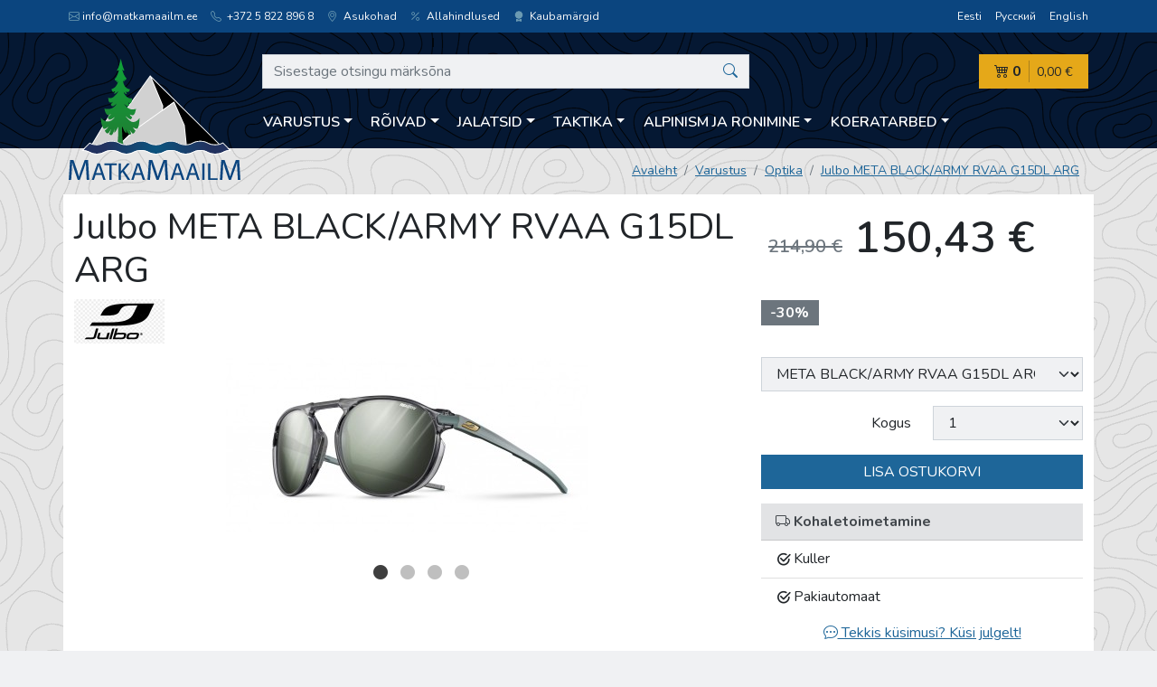

--- FILE ---
content_type: text/html; charset=utf-8
request_url: https://www.matkamaailm.ee/est/product/10733
body_size: 14542
content:
<!doctype html>
<html lang="et">
<head>
  <meta charset="utf-8">
  <meta http-equiv="X-UA-Compatible" content="IE=edge,chrome=1">
  <meta name="viewport" content="width=device-width, initial-scale=1">

  <title>Julbo META BLACK/ARMY RVAA G15DL ARG - Matkamaailm</title>
  <meta name="description" content="">
      <link rel="alternate" hreflang="et" href="https://www.matkamaailm.ee/est/product/10733">
      <link rel="alternate" hreflang="ru" href="https://www.matkamaailm.ee/rus/product/10733">
      <link rel="alternate" hreflang="en" href="https://www.matkamaailm.ee/eng/product/10733">
  
    <link href="/vendor/nunito/nunito.css?70d0218" rel="stylesheet">
  <link rel="stylesheet" href="/vendor/bootstrap-icons/bootstrap-icons.css?70d0218">
  
          <link rel="stylesheet" type="text/css" href="/css/styles.min.css?70d0218"/>
      
    <!-- Global site tag (gtag.js) - Google Analytics -->

  <script async src="https://www.googletagmanager.com/gtag/js?id=G-M06KBZK68E"></script>
  <script>
    window.dataLayer = window.dataLayer || [];
    function gtag(){dataLayer.push(arguments);}
    gtag('js', new Date());
    
    gtag('config', 'G-M06KBZK68E');    
  </script>

</head>

<body>
<header class="mainheader">
  <div class="mainheader__topnav">
    <div class="container-xl">
      <div class="row">
        <div class="col-md-8 d-none d-md-block">
          <ul class="locations list-unstyled mb-0">
            <li><script type="text/javascript">
	//<![CDATA[
	var l=new Array();
	l[0] = '>';
	l[1] = 'a';
	l[2] = '/';
	l[3] = '<';
	l[4] = '|101';
	l[5] = '|101';
	l[6] = '|46';
	l[7] = '|109';
	l[8] = '|108';
	l[9] = '|105';
	l[10] = '|97';
	l[11] = '|97';
	l[12] = '|109';
	l[13] = '|97';
	l[14] = '|107';
	l[15] = '|116';
	l[16] = '|97';
	l[17] = '|109';
	l[18] = '|64';
	l[19] = '|111';
	l[20] = '|102';
	l[21] = '|110';
	l[22] = '|105';
	l[23] = '>';
	l[24] = 'i';
	l[25] = '/';
	l[26] = '<';
	l[27] = '>';
	l[28] = '"';
	l[29] = 'e';
	l[30] = 'p';
	l[31] = 'o';
	l[32] = 'l';
	l[33] = 'e';
	l[34] = 'v';
	l[35] = 'n';
	l[36] = 'e';
	l[37] = '-';
	l[38] = 'i';
	l[39] = 'b';
	l[40] = ' ';
	l[41] = 'i';
	l[42] = 'b';
	l[43] = '"';
	l[44] = '=';
	l[45] = 's';
	l[46] = 's';
	l[47] = 'a';
	l[48] = 'l';
	l[49] = 'c';
	l[50] = ' ';
	l[51] = 'i';
	l[52] = '<';
	l[53] = '>';
	l[54] = '"';
	l[55] = '|116';
	l[56] = '|104';
	l[57] = '|103';
	l[58] = '|105';
	l[59] = '|108';
	l[60] = '|45';
	l[61] = '|107';
	l[62] = '|110';
	l[63] = '|105';
	l[64] = '|108';
	l[65] = ' class="';
	l[66] = '"';
	l[67] = '|101';
	l[68] = '|101';
	l[69] = '|46';
	l[70] = '|109';
	l[71] = '|108';
	l[72] = '|105';
	l[73] = '|97';
	l[74] = '|97';
	l[75] = '|109';
	l[76] = '|97';
	l[77] = '|107';
	l[78] = '|116';
	l[79] = '|97';
	l[80] = '|109';
	l[81] = '|64';
	l[82] = '|111';
	l[83] = '|102';
	l[84] = '|110';
	l[85] = '|105';
	l[86] = ':';
	l[87] = 'o';
	l[88] = 't';
	l[89] = 'l';
	l[90] = 'i';
	l[91] = 'a';
	l[92] = 'm';
	l[93] = '"';
	l[94] = '=';
	l[95] = 'f';
	l[96] = 'e';
	l[97] = 'r';
	l[98] = 'h';
	l[99] = ' ';
	l[100] = 'a';
	l[101] = '<';

	for (var i = l.length-1; i >= 0; i=i-1) {
		if (l[i].substring(0, 1) === '|') document.write("&#"+unescape(l[i].substring(1))+";");
		else document.write(unescape(l[i]));
	}
	//]]>
</script></li>
            <li><a class="link-light" href="tel:+37258228968"><i class="bi bi-telephone"></i> +372 5 822 896 8</a></li>
            <li><a class="link-light" href="https://www.matkamaailm.ee/est/contact" lang="et"><i class="bi bi-geo-alt"></i> Asukohad</a></li>
            <li><a class="link-light" href="https://www.matkamaailm.ee/est/discounts" lang="et"> <i class="bi bi-percent"></i> Allahindlused</a></li>
            <li><a class="link-light" href="https://www.matkamaailm.ee/est/brands" lang="et"> <i class="bi bi-award-fill"></i> Kaubamärgid</a></li>
          </ul>
        </div>
        <div class="col-md-4 text-start text-md-end">
          <ul class="langselect list-unstyled mb-0">
            <li><a class="link-light" href="https://www.matkamaailm.ee/est/product/10733" lang="et">Eesti</a></li>
            <li><a class="link-light" href="https://www.matkamaailm.ee/rus/product/10733" lang="ru">Русский</a></li>
            <li><a class="link-light" href="https://www.matkamaailm.ee/eng/product/10733" lang="en">English</a></li>
          </ul>
        </div>
      </div>
    </div>
  </div>
  <div class="container-xl">
    <div class="row align-items-end position-relative">
      <div class="mainheader__branding">
        <a href="https://www.matkamaailm.ee/est" lang="et">
          <img src="https://www.matkamaailm.ee/assets/matkamaailm-logo.svg" alt="Matkamaailm" width="190" height="127">
        </a>
      </div>
      <div class="col pt-md-4">
        <div class="row">
          <!-- header search -->
          <div class="mainheader__search">
  <button
    class="search-toggler d-md-none d-block js-toggle-search"
    type="button"
    aria-controls="js-search-supported-content"
    aria-expanded="false"
    aria-label="Otsing"
    title="Otsing"
  ><i class="bi bi-search"></i>
  </button>
  <div class="collapse search-collapse" id="js-search-supported-content">
    <form action="https://www.matkamaailm.ee/est/search" method="get">
      <fieldset>
        <div class="input-group">
          <input type="text" name="query" class="form-control"
                 value=""
             placeholder="Sisestage otsingu märksõna"
             aria-label="Sisestage otsingu märksõna"
             aria-describedby="button-addon2"
          >
          <button class="btn btn-link btn-search" type="submit" id="button-addon2"
            title="Otsi">
                        <i class="bi bi-search"></i>
          </button>
        </div>
      </fieldset>
    </form>
  </div>
</div>

          <!-- shopping cart -->
          <div class="mainheader__cart js-cart-overview">
  <a class="cart js-content" href="https://www.matkamaailm.ee/est/cart" lang="et" title="Ostukorv">
    <div class="cart__amount">
      <i class="bi bi-cart4"></i> 0
    </div>
    <div class="cart__sum">
      0,00 €
    </div>
  </a>
</div>

          <!-- categories -->
          <!-- categories -->
<div class="mainheader__nav pt-md-2">
  <nav class="navbar navbar-expand-md has-megamenu">
    <button class="navbar-toggler js-toggle-nav" type="button"
      aria-controls="js-navbar-supported-content"
      aria-expanded="false" aria-label="Menüü" title="Menüü">
      <i class="bi bi-list"></i>
    </button>
    <div class="collapse navbar-collapse" id="js-navbar-supported-content">
      <ul class="navbar-nav me-auto mb-2 mb-lg-0">
        <!-- 1st level -->
                <li class="nav-item dropdown has-megamenu">
          <a href="https://www.matkamaailm.ee/est/category/312" lang="et"
             class="nav-link dropdown-toggle btn btn-link" id="navbar0" role="button" data-bs-toggle="dropdown" aria-expanded="false">Varustus</a>
          <div class="dropdown-menu megamenu" onclick="event.stopPropagation()" aria-labelledby="navbar0">
            <div class="accordion accordion-flush" id="accordionFlush0">
              <!-- 2nd level -->
                            <div class="accordion-item">
                <div class="accordion-header" id="flush-heading1-1">
                  <!-- mobile -->
                  <a class="accordion-button collapsed d-md-none" href="https://www.matkamaailm.ee/est/category/313" lang="et" onclick="event.stopPropagation()"
                     data-bs-toggle="collapse" data-bs-target="#flush-collapse1-1"
                     aria-expanded="false" aria-controls="flush-collapse1-1"
                  >Telgid ja varjualused</a>
                  <!-- desktop -->
                  <a class="accordion-button collapsed d-none d-md-inline" href="https://www.matkamaailm.ee/est/category/313" lang="et">Telgid ja varjualused</a>
                </div>
                <div id="flush-collapse1-1" class="accordion-collapse collapse" aria-labelledby="flush-headingOne">
                  <div class="accordion-body">
                    <ul>
                                                                                                                <li class="mb-3 d-md-none"><a href="https://www.matkamaailm.ee/est/category/313" lang="et">Vaata kõiki tooteid selles kategoorias</a></li>
                      <!-- 3rd level -->
                                            <li><a href="https://www.matkamaailm.ee/est/category/386" lang="et">1 kohalised</a>
                                            <li><a href="https://www.matkamaailm.ee/est/category/387" lang="et">2 kohalised</a>
                                            <li><a href="https://www.matkamaailm.ee/est/category/388" lang="et">3 kohalised</a>
                                            <li><a href="https://www.matkamaailm.ee/est/category/389" lang="et">4 kohalised</a>
                                            <li><a href="https://www.matkamaailm.ee/est/category/390" lang="et">5 kohalised ja suuremad</a>
                                            <li><a href="https://www.matkamaailm.ee/est/category/391" lang="et">Varjualused</a>
                                            <li><a href="https://www.matkamaailm.ee/est/category/392" lang="et">Telkide lisatarvikud</a>
                                            <!-- // end 3rd level -->
                    </ul>
                  </div>
                </div>
              </div>
                            <div class="accordion-item">
                <div class="accordion-header" id="flush-heading1-2">
                  <!-- mobile -->
                  <a class="accordion-button collapsed d-md-none" href="https://www.matkamaailm.ee/est/category/314" lang="et" onclick="event.stopPropagation()"
                     data-bs-toggle="collapse" data-bs-target="#flush-collapse1-2"
                     aria-expanded="false" aria-controls="flush-collapse1-2"
                  >Seljakotid</a>
                  <!-- desktop -->
                  <a class="accordion-button collapsed d-none d-md-inline" href="https://www.matkamaailm.ee/est/category/314" lang="et">Seljakotid</a>
                </div>
                <div id="flush-collapse1-2" class="accordion-collapse collapse" aria-labelledby="flush-headingOne">
                  <div class="accordion-body">
                    <ul>
                                                                                                                <li class="mb-3 d-md-none"><a href="https://www.matkamaailm.ee/est/category/314" lang="et">Vaata kõiki tooteid selles kategoorias</a></li>
                      <!-- 3rd level -->
                                            <li><a href="https://www.matkamaailm.ee/est/category/394" lang="et">Alpinism</a>
                                            <li><a href="https://www.matkamaailm.ee/est/category/395" lang="et">Jooksmine</a>
                                            <li><a href="https://www.matkamaailm.ee/est/category/396" lang="et">Jalgratturile</a>
                                            <li><a href="https://www.matkamaailm.ee/est/category/397" lang="et">Linn</a>
                                            <li><a href="https://www.matkamaailm.ee/est/category/398" lang="et">Laste kandmiseks</a>
                                            <li><a href="https://www.matkamaailm.ee/est/category/399" lang="et">Pikad matkad</a>
                                            <li><a href="https://www.matkamaailm.ee/est/category/400" lang="et">Reisimiseks</a>
                                            <li><a href="https://www.matkamaailm.ee/est/category/401" lang="et">Lühimatkad</a>
                                            <li><a href="https://www.matkamaailm.ee/est/category/402" lang="et">Suusad ja lumelaud</a>
                                            <li><a href="https://www.matkamaailm.ee/est/category/403" lang="et">Taktikalised</a>
                                            <li><a href="https://www.matkamaailm.ee/est/category/404" lang="et">Seljakottide lisatarvikud</a>
                                            <li><a href="https://www.matkamaailm.ee/est/category/643" lang="et">Varustusekotid</a>
                                            <!-- // end 3rd level -->
                    </ul>
                  </div>
                </div>
              </div>
                            <div class="accordion-item">
                <div class="accordion-header" id="flush-heading1-3">
                  <!-- mobile -->
                  <a class="accordion-button collapsed d-md-none" href="https://www.matkamaailm.ee/est/category/315" lang="et" onclick="event.stopPropagation()"
                     data-bs-toggle="collapse" data-bs-target="#flush-collapse1-3"
                     aria-expanded="false" aria-controls="flush-collapse1-3"
                  >Toidunõud</a>
                  <!-- desktop -->
                  <a class="accordion-button collapsed d-none d-md-inline" href="https://www.matkamaailm.ee/est/category/315" lang="et">Toidunõud</a>
                </div>
                <div id="flush-collapse1-3" class="accordion-collapse collapse" aria-labelledby="flush-headingOne">
                  <div class="accordion-body">
                    <ul>
                                                                                                                <li class="mb-3 d-md-none"><a href="https://www.matkamaailm.ee/est/category/315" lang="et">Vaata kõiki tooteid selles kategoorias</a></li>
                      <!-- 3rd level -->
                                            <li><a href="https://www.matkamaailm.ee/est/category/405" lang="et">Komplektid</a>
                                            <li><a href="https://www.matkamaailm.ee/est/category/406" lang="et">Potid</a>
                                            <li><a href="https://www.matkamaailm.ee/est/category/407" lang="et">Söögiriistad</a>
                                            <li><a href="https://www.matkamaailm.ee/est/category/408" lang="et">Kruusid</a>
                                            <li><a href="https://www.matkamaailm.ee/est/category/409" lang="et">Kausid</a>
                                            <li><a href="https://www.matkamaailm.ee/est/category/411" lang="et">Termosed</a>
                                            <li><a href="https://www.matkamaailm.ee/est/category/412" lang="et">Teekannud</a>
                                            <li><a href="https://www.matkamaailm.ee/est/category/413" lang="et">Pannid</a>
                                            <li><a href="https://www.matkamaailm.ee/est/category/414" lang="et">Toidunõude lisatarvikud</a>
                                            <li><a href="https://www.matkamaailm.ee/est/category/410" lang="et">Joogipudel</a>
                                            <li><a href="https://www.matkamaailm.ee/est/category/677" lang="et">Jahutajad</a>
                                            <!-- // end 3rd level -->
                    </ul>
                  </div>
                </div>
              </div>
                            <div class="accordion-item">
                <div class="accordion-header" id="flush-heading1-4">
                  <!-- mobile -->
                  <a class="accordion-button collapsed d-md-none" href="https://www.matkamaailm.ee/est/category/316" lang="et" onclick="event.stopPropagation()"
                     data-bs-toggle="collapse" data-bs-target="#flush-collapse1-4"
                     aria-expanded="false" aria-controls="flush-collapse1-4"
                  >Magamiskotid</a>
                  <!-- desktop -->
                  <a class="accordion-button collapsed d-none d-md-inline" href="https://www.matkamaailm.ee/est/category/316" lang="et">Magamiskotid</a>
                </div>
                <div id="flush-collapse1-4" class="accordion-collapse collapse" aria-labelledby="flush-headingOne">
                  <div class="accordion-body">
                    <ul>
                                                                                                                <li class="mb-3 d-md-none"><a href="https://www.matkamaailm.ee/est/category/316" lang="et">Vaata kõiki tooteid selles kategoorias</a></li>
                      <!-- 3rd level -->
                                            <li><a href="https://www.matkamaailm.ee/est/category/415" lang="et">Sulg</a>
                                            <li><a href="https://www.matkamaailm.ee/est/category/416" lang="et">Sünteetiline</a>
                                            <li><a href="https://www.matkamaailm.ee/est/category/417" lang="et">Kombineeritud</a>
                                            <li><a href="https://www.matkamaailm.ee/est/category/418" lang="et">Linad</a>
                                            <li><a href="https://www.matkamaailm.ee/est/category/419" lang="et">Magamiskottide lisatarvikud</a>
                                            <!-- // end 3rd level -->
                    </ul>
                  </div>
                </div>
              </div>
                            <div class="accordion-item">
                <div class="accordion-header" id="flush-heading1-5">
                  <!-- mobile -->
                  <a class="accordion-button collapsed d-md-none" href="https://www.matkamaailm.ee/est/category/317" lang="et" onclick="event.stopPropagation()"
                     data-bs-toggle="collapse" data-bs-target="#flush-collapse1-5"
                     aria-expanded="false" aria-controls="flush-collapse1-5"
                  >Väikesed kotid</a>
                  <!-- desktop -->
                  <a class="accordion-button collapsed d-none d-md-inline" href="https://www.matkamaailm.ee/est/category/317" lang="et">Väikesed kotid</a>
                </div>
                <div id="flush-collapse1-5" class="accordion-collapse collapse" aria-labelledby="flush-headingOne">
                  <div class="accordion-body">
                    <ul>
                                                                                                                <li class="mb-3 d-md-none"><a href="https://www.matkamaailm.ee/est/category/317" lang="et">Vaata kõiki tooteid selles kategoorias</a></li>
                      <!-- 3rd level -->
                                            <li><a href="https://www.matkamaailm.ee/est/category/665" lang="et">Vöökotid</a>
                                            <li><a href="https://www.matkamaailm.ee/est/category/666" lang="et">Rahakotid</a>
                                            <li><a href="https://www.matkamaailm.ee/est/category/667" lang="et">Jalgrattakotid</a>
                                            <li><a href="https://www.matkamaailm.ee/est/category/668" lang="et">Veekindlad kotid</a>
                                            <li><a href="https://www.matkamaailm.ee/est/category/669" lang="et">Kompressioonikotid</a>
                                            <li><a href="https://www.matkamaailm.ee/est/category/670" lang="et">Õlakotid</a>
                                            <li><a href="https://www.matkamaailm.ee/est/category/671" lang="et">Kaamerakotid</a>
                                            <li><a href="https://www.matkamaailm.ee/est/category/672" lang="et">Arvutikott</a>
                                            <li><a href="https://www.matkamaailm.ee/est/category/673" lang="et">Taktikalised kotid</a>
                                            <li><a href="https://www.matkamaailm.ee/est/category/674" lang="et">Kokkupandavad kotid</a>
                                            <li><a href="https://www.matkamaailm.ee/est/category/675" lang="et">Kosmeetikakotid</a>
                                            <li><a href="https://www.matkamaailm.ee/est/category/676" lang="et">Kaelakott</a>
                                            <li><a href="https://www.matkamaailm.ee/est/category/690" lang="et">Neopreenist kotid</a>
                                            <!-- // end 3rd level -->
                    </ul>
                  </div>
                </div>
              </div>
                            <div class="accordion-item">
                <div class="accordion-header" id="flush-heading1-6">
                  <!-- mobile -->
                  <a class="accordion-button collapsed d-md-none" href="https://www.matkamaailm.ee/est/category/318" lang="et" onclick="event.stopPropagation()"
                     data-bs-toggle="collapse" data-bs-target="#flush-collapse1-6"
                     aria-expanded="false" aria-controls="flush-collapse1-6"
                  >Rippvoodi</a>
                  <!-- desktop -->
                  <a class="accordion-button collapsed d-none d-md-inline" href="https://www.matkamaailm.ee/est/category/318" lang="et">Rippvoodi</a>
                </div>
                <div id="flush-collapse1-6" class="accordion-collapse collapse" aria-labelledby="flush-headingOne">
                  <div class="accordion-body">
                    <ul>
                                                                                                                <li class="mb-3 d-md-none"><a href="https://www.matkamaailm.ee/est/category/318" lang="et">Vaata kõiki tooteid selles kategoorias</a></li>
                      <!-- 3rd level -->
                                            <li><a href="https://www.matkamaailm.ee/est/category/420" lang="et">1 kohalised</a>
                                            <li><a href="https://www.matkamaailm.ee/est/category/421" lang="et">2 kohalised</a>
                                            <li><a href="https://www.matkamaailm.ee/est/category/422" lang="et">Magamisalus</a>
                                            <li><a href="https://www.matkamaailm.ee/est/category/423" lang="et">Rippvoodi lisatarvikud</a>
                                            <!-- // end 3rd level -->
                    </ul>
                  </div>
                </div>
              </div>
                            <div class="accordion-item">
                <div class="accordion-header" id="flush-heading1-7">
                  <!-- mobile -->
                  <a class="accordion-button collapsed d-md-none" href="https://www.matkamaailm.ee/est/category/319" lang="et" onclick="event.stopPropagation()"
                     data-bs-toggle="collapse" data-bs-target="#flush-collapse1-7"
                     aria-expanded="false" aria-controls="flush-collapse1-7"
                  >Matkakepid</a>
                  <!-- desktop -->
                  <a class="accordion-button collapsed d-none d-md-inline" href="https://www.matkamaailm.ee/est/category/319" lang="et">Matkakepid</a>
                </div>
                <div id="flush-collapse1-7" class="accordion-collapse collapse" aria-labelledby="flush-headingOne">
                  <div class="accordion-body">
                    <ul>
                                                                                                                <li class="mb-3 "><a href="https://www.matkamaailm.ee/est/category/319" lang="et">Vaata kõiki tooteid selles kategoorias</a></li>
                      <!-- 3rd level -->
                                            <!-- // end 3rd level -->
                    </ul>
                  </div>
                </div>
              </div>
                            <div class="accordion-item">
                <div class="accordion-header" id="flush-heading1-8">
                  <!-- mobile -->
                  <a class="accordion-button collapsed d-md-none" href="https://www.matkamaailm.ee/est/category/320" lang="et" onclick="event.stopPropagation()"
                     data-bs-toggle="collapse" data-bs-target="#flush-collapse1-8"
                     aria-expanded="false" aria-controls="flush-collapse1-8"
                  >Tööriistad</a>
                  <!-- desktop -->
                  <a class="accordion-button collapsed d-none d-md-inline" href="https://www.matkamaailm.ee/est/category/320" lang="et">Tööriistad</a>
                </div>
                <div id="flush-collapse1-8" class="accordion-collapse collapse" aria-labelledby="flush-headingOne">
                  <div class="accordion-body">
                    <ul>
                                                                                                                <li class="mb-3 d-md-none"><a href="https://www.matkamaailm.ee/est/category/320" lang="et">Vaata kõiki tooteid selles kategoorias</a></li>
                      <!-- 3rd level -->
                                            <li><a href="https://www.matkamaailm.ee/est/category/424" lang="et">Süütetarvikud</a>
                                            <li><a href="https://www.matkamaailm.ee/est/category/425" lang="et">Noad</a>
                                            <li><a href="https://www.matkamaailm.ee/est/category/426" lang="et">Multitööriist</a>
                                            <li><a href="https://www.matkamaailm.ee/est/category/427" lang="et">Kirved</a>
                                            <li><a href="https://www.matkamaailm.ee/est/category/428" lang="et">Labidad</a>
                                            <li><a href="https://www.matkamaailm.ee/est/category/648" lang="et">Saag</a>
                                            <li><a href="https://www.matkamaailm.ee/est/category/429" lang="et">Tööriistade lisatarvikud</a>
                                            <!-- // end 3rd level -->
                    </ul>
                  </div>
                </div>
              </div>
                            <div class="accordion-item">
                <div class="accordion-header" id="flush-heading1-9">
                  <!-- mobile -->
                  <a class="accordion-button collapsed d-md-none" href="https://www.matkamaailm.ee/est/category/321" lang="et" onclick="event.stopPropagation()"
                     data-bs-toggle="collapse" data-bs-target="#flush-collapse1-9"
                     aria-expanded="false" aria-controls="flush-collapse1-9"
                  >Optika</a>
                  <!-- desktop -->
                  <a class="accordion-button collapsed d-none d-md-inline" href="https://www.matkamaailm.ee/est/category/321" lang="et">Optika</a>
                </div>
                <div id="flush-collapse1-9" class="accordion-collapse collapse" aria-labelledby="flush-headingOne">
                  <div class="accordion-body">
                    <ul>
                                                                                                                <li class="mb-3 d-md-none"><a href="https://www.matkamaailm.ee/est/category/321" lang="et">Vaata kõiki tooteid selles kategoorias</a></li>
                      <!-- 3rd level -->
                                            <li><a href="https://www.matkamaailm.ee/est/category/430" lang="et">Binoklid</a>
                                            <li><a href="https://www.matkamaailm.ee/est/category/431" lang="et">Prillid</a>
                                            <li><a href="https://www.matkamaailm.ee/est/category/432" lang="et">Monoklid</a>
                                            <li><a href="https://www.matkamaailm.ee/est/category/434" lang="et">Optika lisatarvikud</a>
                                            <!-- // end 3rd level -->
                    </ul>
                  </div>
                </div>
              </div>
                            <div class="accordion-item">
                <div class="accordion-header" id="flush-heading1-10">
                  <!-- mobile -->
                  <a class="accordion-button collapsed d-md-none" href="https://www.matkamaailm.ee/est/category/322" lang="et" onclick="event.stopPropagation()"
                     data-bs-toggle="collapse" data-bs-target="#flush-collapse1-10"
                     aria-expanded="false" aria-controls="flush-collapse1-10"
                  >Mööbel</a>
                  <!-- desktop -->
                  <a class="accordion-button collapsed d-none d-md-inline" href="https://www.matkamaailm.ee/est/category/322" lang="et">Mööbel</a>
                </div>
                <div id="flush-collapse1-10" class="accordion-collapse collapse" aria-labelledby="flush-headingOne">
                  <div class="accordion-body">
                    <ul>
                                                                                                                <li class="mb-3 d-md-none"><a href="https://www.matkamaailm.ee/est/category/322" lang="et">Vaata kõiki tooteid selles kategoorias</a></li>
                      <!-- 3rd level -->
                                            <li><a href="https://www.matkamaailm.ee/est/category/435" lang="et">Tugitoolid</a>
                                            <li><a href="https://www.matkamaailm.ee/est/category/436" lang="et">Lauad</a>
                                            <li><a href="https://www.matkamaailm.ee/est/category/437" lang="et">Toolid</a>
                                            <li><a href="https://www.matkamaailm.ee/est/category/438" lang="et">Voodid</a>
                                            <li><a href="https://www.matkamaailm.ee/est/category/439" lang="et">Komplektid</a>
                                            <li><a href="https://www.matkamaailm.ee/est/category/440" lang="et">Mööbli lisatarvikud</a>
                                            <!-- // end 3rd level -->
                    </ul>
                  </div>
                </div>
              </div>
                            <div class="accordion-item">
                <div class="accordion-header" id="flush-heading1-11">
                  <!-- mobile -->
                  <a class="accordion-button collapsed d-md-none" href="https://www.matkamaailm.ee/est/category/323" lang="et" onclick="event.stopPropagation()"
                     data-bs-toggle="collapse" data-bs-target="#flush-collapse1-11"
                     aria-expanded="false" aria-controls="flush-collapse1-11"
                  >Matid</a>
                  <!-- desktop -->
                  <a class="accordion-button collapsed d-none d-md-inline" href="https://www.matkamaailm.ee/est/category/323" lang="et">Matid</a>
                </div>
                <div id="flush-collapse1-11" class="accordion-collapse collapse" aria-labelledby="flush-headingOne">
                  <div class="accordion-body">
                    <ul>
                                                                                                                <li class="mb-3 d-md-none"><a href="https://www.matkamaailm.ee/est/category/323" lang="et">Vaata kõiki tooteid selles kategoorias</a></li>
                      <!-- 3rd level -->
                                            <li><a href="https://www.matkamaailm.ee/est/category/441" lang="et">Isetäituvad</a>
                                            <li><a href="https://www.matkamaailm.ee/est/category/442" lang="et">Õhkmadrats</a>
                                            <li><a href="https://www.matkamaailm.ee/est/category/443" lang="et">Matkamatt</a>
                                            <li><a href="https://www.matkamaailm.ee/est/category/444" lang="et">Istumisalused</a>
                                            <li><a href="https://www.matkamaailm.ee/est/category/445" lang="et">Padjad</a>
                                            <li><a href="https://www.matkamaailm.ee/est/category/446" lang="et">Lisatarvikud</a>
                                            <!-- // end 3rd level -->
                    </ul>
                  </div>
                </div>
              </div>
                            <div class="accordion-item">
                <div class="accordion-header" id="flush-heading1-12">
                  <!-- mobile -->
                  <a class="accordion-button collapsed d-md-none" href="https://www.matkamaailm.ee/est/category/324" lang="et" onclick="event.stopPropagation()"
                     data-bs-toggle="collapse" data-bs-target="#flush-collapse1-12"
                     aria-expanded="false" aria-controls="flush-collapse1-12"
                  >Põletid</a>
                  <!-- desktop -->
                  <a class="accordion-button collapsed d-none d-md-inline" href="https://www.matkamaailm.ee/est/category/324" lang="et">Põletid</a>
                </div>
                <div id="flush-collapse1-12" class="accordion-collapse collapse" aria-labelledby="flush-headingOne">
                  <div class="accordion-body">
                    <ul>
                                                                                                                <li class="mb-3 d-md-none"><a href="https://www.matkamaailm.ee/est/category/324" lang="et">Vaata kõiki tooteid selles kategoorias</a></li>
                      <!-- 3rd level -->
                                            <li><a href="https://www.matkamaailm.ee/est/category/447" lang="et">Gaasipõletid</a>
                                            <li><a href="https://www.matkamaailm.ee/est/category/448" lang="et">Vedelkütuse põletid</a>
                                            <li><a href="https://www.matkamaailm.ee/est/category/449" lang="et">Tahkekütuse põletid</a>
                                            <li><a href="https://www.matkamaailm.ee/est/category/450" lang="et">Toiduvalmistamise süsteem</a>
                                            <li><a href="https://www.matkamaailm.ee/est/category/451" lang="et">Ahjud ja grillid</a>
                                            <li><a href="https://www.matkamaailm.ee/est/category/452" lang="et">Kütus</a>
                                            <li><a href="https://www.matkamaailm.ee/est/category/453" lang="et">Põletite lisatarvikud</a>
                                            <!-- // end 3rd level -->
                    </ul>
                  </div>
                </div>
              </div>
                            <div class="accordion-item">
                <div class="accordion-header" id="flush-heading1-13">
                  <!-- mobile -->
                  <a class="accordion-button collapsed d-md-none" href="https://www.matkamaailm.ee/est/category/325" lang="et" onclick="event.stopPropagation()"
                     data-bs-toggle="collapse" data-bs-target="#flush-collapse1-13"
                     aria-expanded="false" aria-controls="flush-collapse1-13"
                  >Matkatoit</a>
                  <!-- desktop -->
                  <a class="accordion-button collapsed d-none d-md-inline" href="https://www.matkamaailm.ee/est/category/325" lang="et">Matkatoit</a>
                </div>
                <div id="flush-collapse1-13" class="accordion-collapse collapse" aria-labelledby="flush-headingOne">
                  <div class="accordion-body">
                    <ul>
                                                                                                                <li class="mb-3 d-md-none"><a href="https://www.matkamaailm.ee/est/category/325" lang="et">Vaata kõiki tooteid selles kategoorias</a></li>
                      <!-- 3rd level -->
                                            <li><a href="https://www.matkamaailm.ee/est/category/454" lang="et">Kuivtoit</a>
                                            <li><a href="https://www.matkamaailm.ee/est/category/455" lang="et">Valmistoit</a>
                                            <li><a href="https://www.matkamaailm.ee/est/category/456" lang="et">Magustoit</a>
                                            <li><a href="https://www.matkamaailm.ee/est/category/457" lang="et">Vahepala</a>
                                            <!-- // end 3rd level -->
                    </ul>
                  </div>
                </div>
              </div>
                            <div class="accordion-item">
                <div class="accordion-header" id="flush-heading1-14">
                  <!-- mobile -->
                  <a class="accordion-button collapsed d-md-none" href="https://www.matkamaailm.ee/est/category/326" lang="et" onclick="event.stopPropagation()"
                     data-bs-toggle="collapse" data-bs-target="#flush-collapse1-14"
                     aria-expanded="false" aria-controls="flush-collapse1-14"
                  >Elektroonika</a>
                  <!-- desktop -->
                  <a class="accordion-button collapsed d-none d-md-inline" href="https://www.matkamaailm.ee/est/category/326" lang="et">Elektroonika</a>
                </div>
                <div id="flush-collapse1-14" class="accordion-collapse collapse" aria-labelledby="flush-headingOne">
                  <div class="accordion-body">
                    <ul>
                                                                                                                <li class="mb-3 d-md-none"><a href="https://www.matkamaailm.ee/est/category/326" lang="et">Vaata kõiki tooteid selles kategoorias</a></li>
                      <!-- 3rd level -->
                                            <li><a href="https://www.matkamaailm.ee/est/category/458" lang="et">Päikesepaneelid</a>
                                            <li><a href="https://www.matkamaailm.ee/est/category/459" lang="et">Akupank</a>
                                            <li><a href="https://www.matkamaailm.ee/est/category/460" lang="et">Sammulugejad</a>
                                            <li><a href="https://www.matkamaailm.ee/est/category/682" lang="et">Külmkapid</a>
                                            <li><a href="https://www.matkamaailm.ee/est/category/664" lang="et">Lisatarvikud</a>
                                            <!-- // end 3rd level -->
                    </ul>
                  </div>
                </div>
              </div>
                            <div class="accordion-item">
                <div class="accordion-header" id="flush-heading1-15">
                  <!-- mobile -->
                  <a class="accordion-button collapsed d-md-none" href="https://www.matkamaailm.ee/est/category/327" lang="et" onclick="event.stopPropagation()"
                     data-bs-toggle="collapse" data-bs-target="#flush-collapse1-15"
                     aria-expanded="false" aria-controls="flush-collapse1-15"
                  >Laviinivarustus</a>
                  <!-- desktop -->
                  <a class="accordion-button collapsed d-none d-md-inline" href="https://www.matkamaailm.ee/est/category/327" lang="et">Laviinivarustus</a>
                </div>
                <div id="flush-collapse1-15" class="accordion-collapse collapse" aria-labelledby="flush-headingOne">
                  <div class="accordion-body">
                    <ul>
                                                                                                                <li class="mb-3 d-md-none"><a href="https://www.matkamaailm.ee/est/category/327" lang="et">Vaata kõiki tooteid selles kategoorias</a></li>
                      <!-- 3rd level -->
                                            <li><a href="https://www.matkamaailm.ee/est/category/461" lang="et">Piipar</a>
                                            <li><a href="https://www.matkamaailm.ee/est/category/462" lang="et">Labidad</a>
                                            <li><a href="https://www.matkamaailm.ee/est/category/463" lang="et">Laviinisond</a>
                                            <li><a href="https://www.matkamaailm.ee/est/category/465" lang="et">Komplektid</a>
                                            <!-- // end 3rd level -->
                    </ul>
                  </div>
                </div>
              </div>
                            <div class="accordion-item">
                <div class="accordion-header" id="flush-heading1-16">
                  <!-- mobile -->
                  <a class="accordion-button collapsed d-md-none" href="https://www.matkamaailm.ee/est/category/328" lang="et" onclick="event.stopPropagation()"
                     data-bs-toggle="collapse" data-bs-target="#flush-collapse1-16"
                     aria-expanded="false" aria-controls="flush-collapse1-16"
                  >Lambid</a>
                  <!-- desktop -->
                  <a class="accordion-button collapsed d-none d-md-inline" href="https://www.matkamaailm.ee/est/category/328" lang="et">Lambid</a>
                </div>
                <div id="flush-collapse1-16" class="accordion-collapse collapse" aria-labelledby="flush-headingOne">
                  <div class="accordion-body">
                    <ul>
                                                                                                                <li class="mb-3 d-md-none"><a href="https://www.matkamaailm.ee/est/category/328" lang="et">Vaata kõiki tooteid selles kategoorias</a></li>
                      <!-- 3rd level -->
                                            <li><a href="https://www.matkamaailm.ee/est/category/466" lang="et">Pealambid</a>
                                            <li><a href="https://www.matkamaailm.ee/est/category/467" lang="et">Taskulambid</a>
                                            <li><a href="https://www.matkamaailm.ee/est/category/468" lang="et">Laternad</a>
                                            <li><a href="https://www.matkamaailm.ee/est/category/469" lang="et">Jalgrattalambid</a>
                                            <li><a href="https://www.matkamaailm.ee/est/category/473" lang="et">Taktikalised</a>
                                            <li><a href="https://www.matkamaailm.ee/est/category/470" lang="et">Lampide lisatarvikud</a>
                                            <!-- // end 3rd level -->
                    </ul>
                  </div>
                </div>
              </div>
                            <div class="accordion-item">
                <div class="accordion-header" id="flush-heading1-17">
                  <!-- mobile -->
                  <a class="accordion-button collapsed d-md-none" href="https://www.matkamaailm.ee/est/category/329" lang="et" onclick="event.stopPropagation()"
                     data-bs-toggle="collapse" data-bs-target="#flush-collapse1-17"
                     aria-expanded="false" aria-controls="flush-collapse1-17"
                  >Navigeerimine</a>
                  <!-- desktop -->
                  <a class="accordion-button collapsed d-none d-md-inline" href="https://www.matkamaailm.ee/est/category/329" lang="et">Navigeerimine</a>
                </div>
                <div id="flush-collapse1-17" class="accordion-collapse collapse" aria-labelledby="flush-headingOne">
                  <div class="accordion-body">
                    <ul>
                                                                                                                <li class="mb-3 d-md-none"><a href="https://www.matkamaailm.ee/est/category/329" lang="et">Vaata kõiki tooteid selles kategoorias</a></li>
                      <!-- 3rd level -->
                                            <li><a href="https://www.matkamaailm.ee/est/category/471" lang="et">Orienteerumine</a>
                                            <li><a href="https://www.matkamaailm.ee/est/category/472" lang="et">Matkakompass</a>
                                            <li><a href="https://www.matkamaailm.ee/est/category/474" lang="et">Merekompass</a>
                                            <!-- // end 3rd level -->
                    </ul>
                  </div>
                </div>
              </div>
                            <div class="accordion-item">
                <div class="accordion-header" id="flush-heading1-18">
                  <!-- mobile -->
                  <a class="accordion-button collapsed d-md-none" href="https://www.matkamaailm.ee/est/category/330" lang="et" onclick="event.stopPropagation()"
                     data-bs-toggle="collapse" data-bs-target="#flush-collapse1-18"
                     aria-expanded="false" aria-controls="flush-collapse1-18"
                  >Vee puhastamine</a>
                  <!-- desktop -->
                  <a class="accordion-button collapsed d-none d-md-inline" href="https://www.matkamaailm.ee/est/category/330" lang="et">Vee puhastamine</a>
                </div>
                <div id="flush-collapse1-18" class="accordion-collapse collapse" aria-labelledby="flush-headingOne">
                  <div class="accordion-body">
                    <ul>
                                                                                                                <li class="mb-3 d-md-none"><a href="https://www.matkamaailm.ee/est/category/330" lang="et">Vaata kõiki tooteid selles kategoorias</a></li>
                      <!-- 3rd level -->
                                            <li><a href="https://www.matkamaailm.ee/est/category/476" lang="et">Filtrid</a>
                                            <li><a href="https://www.matkamaailm.ee/est/category/477" lang="et">Tabletid / Vedelikud</a>
                                            <!-- // end 3rd level -->
                    </ul>
                  </div>
                </div>
              </div>
                            <div class="accordion-item">
                <div class="accordion-header" id="flush-heading1-19">
                  <!-- mobile -->
                  <a class="accordion-button collapsed d-md-none" href="https://www.matkamaailm.ee/est/category/691" lang="et" onclick="event.stopPropagation()"
                     data-bs-toggle="collapse" data-bs-target="#flush-collapse1-19"
                     aria-expanded="false" aria-controls="flush-collapse1-19"
                  >Talvevarustus</a>
                  <!-- desktop -->
                  <a class="accordion-button collapsed d-none d-md-inline" href="https://www.matkamaailm.ee/est/category/691" lang="et">Talvevarustus</a>
                </div>
                <div id="flush-collapse1-19" class="accordion-collapse collapse" aria-labelledby="flush-headingOne">
                  <div class="accordion-body">
                    <ul>
                                                                                                                <li class="mb-3 d-md-none"><a href="https://www.matkamaailm.ee/est/category/691" lang="et">Vaata kõiki tooteid selles kategoorias</a></li>
                      <!-- 3rd level -->
                                            <li><a href="https://www.matkamaailm.ee/est/category/692" lang="et">Suusaprillid</a>
                                            <li><a href="https://www.matkamaailm.ee/est/category/693" lang="et">Kiivrid</a>
                                            <li><a href="https://www.matkamaailm.ee/est/category/694" lang="et">Seljakotid</a>
                                            <li><a href="https://www.matkamaailm.ee/est/category/332" lang="et">Räätsad</a>
                                            <!-- // end 3rd level -->
                    </ul>
                  </div>
                </div>
              </div>
                            <div class="accordion-item">
                <div class="accordion-header" id="flush-heading1-20">
                  <!-- mobile -->
                  <a class="accordion-button collapsed d-md-none" href="https://www.matkamaailm.ee/est/category/333" lang="et" onclick="event.stopPropagation()"
                     data-bs-toggle="collapse" data-bs-target="#flush-collapse1-20"
                     aria-expanded="false" aria-controls="flush-collapse1-20"
                  >Hooldus</a>
                  <!-- desktop -->
                  <a class="accordion-button collapsed d-none d-md-inline" href="https://www.matkamaailm.ee/est/category/333" lang="et">Hooldus</a>
                </div>
                <div id="flush-collapse1-20" class="accordion-collapse collapse" aria-labelledby="flush-headingOne">
                  <div class="accordion-body">
                    <ul>
                                                                                                                <li class="mb-3 d-md-none"><a href="https://www.matkamaailm.ee/est/category/333" lang="et">Vaata kõiki tooteid selles kategoorias</a></li>
                      <!-- 3rd level -->
                                            <li><a href="https://www.matkamaailm.ee/est/category/478" lang="et">Rõivastele</a>
                                            <li><a href="https://www.matkamaailm.ee/est/category/480" lang="et">Jalatsitele</a>
                                            <li><a href="https://www.matkamaailm.ee/est/category/481" lang="et">Varustusele</a>
                                            <!-- // end 3rd level -->
                    </ul>
                  </div>
                </div>
              </div>
                            <div class="accordion-item">
                <div class="accordion-header" id="flush-heading1-21">
                  <!-- mobile -->
                  <a class="accordion-button collapsed d-md-none" href="https://www.matkamaailm.ee/est/category/334" lang="et" onclick="event.stopPropagation()"
                     data-bs-toggle="collapse" data-bs-target="#flush-collapse1-21"
                     aria-expanded="false" aria-controls="flush-collapse1-21"
                  >Esmaabi ja hügieen</a>
                  <!-- desktop -->
                  <a class="accordion-button collapsed d-none d-md-inline" href="https://www.matkamaailm.ee/est/category/334" lang="et">Esmaabi ja hügieen</a>
                </div>
                <div id="flush-collapse1-21" class="accordion-collapse collapse" aria-labelledby="flush-headingOne">
                  <div class="accordion-body">
                    <ul>
                                                                                                                <li class="mb-3 d-md-none"><a href="https://www.matkamaailm.ee/est/category/334" lang="et">Vaata kõiki tooteid selles kategoorias</a></li>
                      <!-- 3rd level -->
                                            <li><a href="https://www.matkamaailm.ee/est/category/658" lang="et">Matkarätikud</a>
                                            <li><a href="https://www.matkamaailm.ee/est/category/659" lang="et">Esmaabi</a>
                                            <li><a href="https://www.matkamaailm.ee/est/category/660" lang="et">Matkadušid</a>
                                            <li><a href="https://www.matkamaailm.ee/est/category/661" lang="et">Geelid ja palsamid</a>
                                            <li><a href="https://www.matkamaailm.ee/est/category/662" lang="et">Seebi lehed</a>
                                            <li><a href="https://www.matkamaailm.ee/est/category/663" lang="et">Putukakaitse</a>
                                            <!-- // end 3rd level -->
                    </ul>
                  </div>
                </div>
              </div>
                            <div class="accordion-item">
                <div class="accordion-header" id="flush-heading1-22">
                  <!-- mobile -->
                  <a class="accordion-button collapsed d-md-none" href="https://www.matkamaailm.ee/est/category/361" lang="et" onclick="event.stopPropagation()"
                     data-bs-toggle="collapse" data-bs-target="#flush-collapse1-22"
                     aria-expanded="false" aria-controls="flush-collapse1-22"
                  >Sulgpallivarustus</a>
                  <!-- desktop -->
                  <a class="accordion-button collapsed d-none d-md-inline" href="https://www.matkamaailm.ee/est/category/361" lang="et">Sulgpallivarustus</a>
                </div>
                <div id="flush-collapse1-22" class="accordion-collapse collapse" aria-labelledby="flush-headingOne">
                  <div class="accordion-body">
                    <ul>
                                                                                                                <li class="mb-3 d-md-none"><a href="https://www.matkamaailm.ee/est/category/361" lang="et">Vaata kõiki tooteid selles kategoorias</a></li>
                      <!-- 3rd level -->
                                            <li><a href="https://www.matkamaailm.ee/est/category/566" lang="et">Reketid</a>
                                            <li><a href="https://www.matkamaailm.ee/est/category/567" lang="et">Jalatsid</a>
                                            <li><a href="https://www.matkamaailm.ee/est/category/568" lang="et">Kotid</a>
                                            <li><a href="https://www.matkamaailm.ee/est/category/569" lang="et">Rõivad</a>
                                            <li><a href="https://www.matkamaailm.ee/est/category/570" lang="et">Pallid</a>
                                            <li><a href="https://www.matkamaailm.ee/est/category/571" lang="et">Lisatarvikud</a>
                                            <!-- // end 3rd level -->
                    </ul>
                  </div>
                </div>
              </div>
                            <div class="accordion-item">
                <div class="accordion-header" id="flush-heading1-23">
                  <!-- mobile -->
                  <a class="accordion-button collapsed d-md-none" href="https://www.matkamaailm.ee/est/category/655" lang="et" onclick="event.stopPropagation()"
                     data-bs-toggle="collapse" data-bs-target="#flush-collapse1-23"
                     aria-expanded="false" aria-controls="flush-collapse1-23"
                  >Vabaaeg</a>
                  <!-- desktop -->
                  <a class="accordion-button collapsed d-none d-md-inline" href="https://www.matkamaailm.ee/est/category/655" lang="et">Vabaaeg</a>
                </div>
                <div id="flush-collapse1-23" class="accordion-collapse collapse" aria-labelledby="flush-headingOne">
                  <div class="accordion-body">
                    <ul>
                                                                                                                <li class="mb-3 d-md-none"><a href="https://www.matkamaailm.ee/est/category/655" lang="et">Vaata kõiki tooteid selles kategoorias</a></li>
                      <!-- 3rd level -->
                                            <li><a href="https://www.matkamaailm.ee/est/category/656" lang="et">Rannamängud</a>
                                            <li><a href="https://www.matkamaailm.ee/est/category/657" lang="et">Slackline</a>
                                            <!-- // end 3rd level -->
                    </ul>
                  </div>
                </div>
              </div>
                            <!-- // end 2nd level -->
            </div>
          </div>
        </li>
                <li class="nav-item dropdown has-megamenu">
          <a href="https://www.matkamaailm.ee/est/category/342" lang="et"
             class="nav-link dropdown-toggle btn btn-link" id="navbar1" role="button" data-bs-toggle="dropdown" aria-expanded="false">Rõivad</a>
          <div class="dropdown-menu megamenu" onclick="event.stopPropagation()" aria-labelledby="navbar1">
            <div class="accordion accordion-flush" id="accordionFlush1">
              <!-- 2nd level -->
                            <div class="accordion-item">
                <div class="accordion-header" id="flush-heading2-1">
                  <!-- mobile -->
                  <a class="accordion-button collapsed d-md-none" href="https://www.matkamaailm.ee/est/category/343" lang="et" onclick="event.stopPropagation()"
                     data-bs-toggle="collapse" data-bs-target="#flush-collapse2-1"
                     aria-expanded="false" aria-controls="flush-collapse2-1"
                  >Joped</a>
                  <!-- desktop -->
                  <a class="accordion-button collapsed d-none d-md-inline" href="https://www.matkamaailm.ee/est/category/343" lang="et">Joped</a>
                </div>
                <div id="flush-collapse2-1" class="accordion-collapse collapse" aria-labelledby="flush-headingOne">
                  <div class="accordion-body">
                    <ul>
                                                                                                                <li class="mb-3 d-md-none"><a href="https://www.matkamaailm.ee/est/category/343" lang="et">Vaata kõiki tooteid selles kategoorias</a></li>
                      <!-- 3rd level -->
                                            <li><a href="https://www.matkamaailm.ee/est/category/513" lang="et">Veekindlad</a>
                                            <li><a href="https://www.matkamaailm.ee/est/category/514" lang="et">Tuulekindel</a>
                                            <li><a href="https://www.matkamaailm.ee/est/category/515" lang="et">Soojustatud</a>
                                            <li><a href="https://www.matkamaailm.ee/est/category/516" lang="et">Softshell</a>
                                            <li><a href="https://www.matkamaailm.ee/est/category/517" lang="et">Suusajope</a>
                                            <li><a href="https://www.matkamaailm.ee/est/category/518" lang="et">Linnajoped</a>
                                            <li><a href="https://www.matkamaailm.ee/est/category/519" lang="et">Multisport</a>
                                            <li><a href="https://www.matkamaailm.ee/est/category/520" lang="et">Jahijoped</a>
                                            <li><a href="https://www.matkamaailm.ee/est/category/521" lang="et">Vestid</a>
                                            <li><a href="https://www.matkamaailm.ee/est/category/522" lang="et">Taktikalised</a>
                                            <!-- // end 3rd level -->
                    </ul>
                  </div>
                </div>
              </div>
                            <div class="accordion-item">
                <div class="accordion-header" id="flush-heading2-2">
                  <!-- mobile -->
                  <a class="accordion-button collapsed d-md-none" href="https://www.matkamaailm.ee/est/category/344" lang="et" onclick="event.stopPropagation()"
                     data-bs-toggle="collapse" data-bs-target="#flush-collapse2-2"
                     aria-expanded="false" aria-controls="flush-collapse2-2"
                  >Püksid</a>
                  <!-- desktop -->
                  <a class="accordion-button collapsed d-none d-md-inline" href="https://www.matkamaailm.ee/est/category/344" lang="et">Püksid</a>
                </div>
                <div id="flush-collapse2-2" class="accordion-collapse collapse" aria-labelledby="flush-headingOne">
                  <div class="accordion-body">
                    <ul>
                                                                                                                <li class="mb-3 d-md-none"><a href="https://www.matkamaailm.ee/est/category/344" lang="et">Vaata kõiki tooteid selles kategoorias</a></li>
                      <!-- 3rd level -->
                                            <li><a href="https://www.matkamaailm.ee/est/category/523" lang="et">Veekindlad</a>
                                            <li><a href="https://www.matkamaailm.ee/est/category/524" lang="et">Tuulekindlad</a>
                                            <li><a href="https://www.matkamaailm.ee/est/category/525" lang="et">Soojustatud</a>
                                            <li><a href="https://www.matkamaailm.ee/est/category/526" lang="et">Softshell</a>
                                            <li><a href="https://www.matkamaailm.ee/est/category/527" lang="et">Suusapüksid</a>
                                            <li><a href="https://www.matkamaailm.ee/est/category/528" lang="et">Linnapüksid</a>
                                            <li><a href="https://www.matkamaailm.ee/est/category/529" lang="et">Multisport</a>
                                            <li><a href="https://www.matkamaailm.ee/est/category/530" lang="et">Jahipüksid</a>
                                            <li><a href="https://www.matkamaailm.ee/est/category/531" lang="et">Taktikalised</a>
                                            <li><a href="https://www.matkamaailm.ee/est/category/644" lang="et">Ronimine</a>
                                            <li><a href="https://www.matkamaailm.ee/est/category/649" lang="et">Matkapüksid</a>
                                            <!-- // end 3rd level -->
                    </ul>
                  </div>
                </div>
              </div>
                            <div class="accordion-item">
                <div class="accordion-header" id="flush-heading2-3">
                  <!-- mobile -->
                  <a class="accordion-button collapsed d-md-none" href="https://www.matkamaailm.ee/est/category/345" lang="et" onclick="event.stopPropagation()"
                     data-bs-toggle="collapse" data-bs-target="#flush-collapse2-3"
                     aria-expanded="false" aria-controls="flush-collapse2-3"
                  >Termopesu</a>
                  <!-- desktop -->
                  <a class="accordion-button collapsed d-none d-md-inline" href="https://www.matkamaailm.ee/est/category/345" lang="et">Termopesu</a>
                </div>
                <div id="flush-collapse2-3" class="accordion-collapse collapse" aria-labelledby="flush-headingOne">
                  <div class="accordion-body">
                    <ul>
                                                                                                                <li class="mb-3 d-md-none"><a href="https://www.matkamaailm.ee/est/category/345" lang="et">Vaata kõiki tooteid selles kategoorias</a></li>
                      <!-- 3rd level -->
                                            <li><a href="https://www.matkamaailm.ee/est/category/532" lang="et">Särgid</a>
                                            <li><a href="https://www.matkamaailm.ee/est/category/533" lang="et">Püksid</a>
                                            <li><a href="https://www.matkamaailm.ee/est/category/534" lang="et">Bokserid</a>
                                            <li><a href="https://www.matkamaailm.ee/est/category/535" lang="et">Komplekt</a>
                                            <!-- // end 3rd level -->
                    </ul>
                  </div>
                </div>
              </div>
                            <div class="accordion-item">
                <div class="accordion-header" id="flush-heading2-4">
                  <!-- mobile -->
                  <a class="accordion-button collapsed d-md-none" href="https://www.matkamaailm.ee/est/category/346" lang="et" onclick="event.stopPropagation()"
                     data-bs-toggle="collapse" data-bs-target="#flush-collapse2-4"
                     aria-expanded="false" aria-controls="flush-collapse2-4"
                  >Fliisid ja pusad</a>
                  <!-- desktop -->
                  <a class="accordion-button collapsed d-none d-md-inline" href="https://www.matkamaailm.ee/est/category/346" lang="et">Fliisid ja pusad</a>
                </div>
                <div id="flush-collapse2-4" class="accordion-collapse collapse" aria-labelledby="flush-headingOne">
                  <div class="accordion-body">
                    <ul>
                                                                                                                <li class="mb-3 "><a href="https://www.matkamaailm.ee/est/category/346" lang="et">Vaata kõiki tooteid selles kategoorias</a></li>
                      <!-- 3rd level -->
                                            <!-- // end 3rd level -->
                    </ul>
                  </div>
                </div>
              </div>
                            <div class="accordion-item">
                <div class="accordion-header" id="flush-heading2-5">
                  <!-- mobile -->
                  <a class="accordion-button collapsed d-md-none" href="https://www.matkamaailm.ee/est/category/347" lang="et" onclick="event.stopPropagation()"
                     data-bs-toggle="collapse" data-bs-target="#flush-collapse2-5"
                     aria-expanded="false" aria-controls="flush-collapse2-5"
                  >Lühikesed püksid ja seelikud</a>
                  <!-- desktop -->
                  <a class="accordion-button collapsed d-none d-md-inline" href="https://www.matkamaailm.ee/est/category/347" lang="et">Lühikesed püksid ja seelikud</a>
                </div>
                <div id="flush-collapse2-5" class="accordion-collapse collapse" aria-labelledby="flush-headingOne">
                  <div class="accordion-body">
                    <ul>
                                                                                                                <li class="mb-3 "><a href="https://www.matkamaailm.ee/est/category/347" lang="et">Vaata kõiki tooteid selles kategoorias</a></li>
                      <!-- 3rd level -->
                                            <!-- // end 3rd level -->
                    </ul>
                  </div>
                </div>
              </div>
                            <div class="accordion-item">
                <div class="accordion-header" id="flush-heading2-6">
                  <!-- mobile -->
                  <a class="accordion-button collapsed d-md-none" href="https://www.matkamaailm.ee/est/category/348" lang="et" onclick="event.stopPropagation()"
                     data-bs-toggle="collapse" data-bs-target="#flush-collapse2-6"
                     aria-expanded="false" aria-controls="flush-collapse2-6"
                  >Särgid / T-särgid</a>
                  <!-- desktop -->
                  <a class="accordion-button collapsed d-none d-md-inline" href="https://www.matkamaailm.ee/est/category/348" lang="et">Särgid / T-särgid</a>
                </div>
                <div id="flush-collapse2-6" class="accordion-collapse collapse" aria-labelledby="flush-headingOne">
                  <div class="accordion-body">
                    <ul>
                                                                                                                <li class="mb-3 "><a href="https://www.matkamaailm.ee/est/category/348" lang="et">Vaata kõiki tooteid selles kategoorias</a></li>
                      <!-- 3rd level -->
                                            <!-- // end 3rd level -->
                    </ul>
                  </div>
                </div>
              </div>
                            <div class="accordion-item">
                <div class="accordion-header" id="flush-heading2-7">
                  <!-- mobile -->
                  <a class="accordion-button collapsed d-md-none" href="https://www.matkamaailm.ee/est/category/349" lang="et" onclick="event.stopPropagation()"
                     data-bs-toggle="collapse" data-bs-target="#flush-collapse2-7"
                     aria-expanded="false" aria-controls="flush-collapse2-7"
                  >Ronimine</a>
                  <!-- desktop -->
                  <a class="accordion-button collapsed d-none d-md-inline" href="https://www.matkamaailm.ee/est/category/349" lang="et">Ronimine</a>
                </div>
                <div id="flush-collapse2-7" class="accordion-collapse collapse" aria-labelledby="flush-headingOne">
                  <div class="accordion-body">
                    <ul>
                                                                                                                <li class="mb-3 d-md-none"><a href="https://www.matkamaailm.ee/est/category/349" lang="et">Vaata kõiki tooteid selles kategoorias</a></li>
                      <!-- 3rd level -->
                                            <li><a href="https://www.matkamaailm.ee/est/category/678" lang="et">Särgid</a>
                                            <li><a href="https://www.matkamaailm.ee/est/category/679" lang="et">Püksid</a>
                                            <li><a href="https://www.matkamaailm.ee/est/category/680" lang="et">Joped</a>
                                            <!-- // end 3rd level -->
                    </ul>
                  </div>
                </div>
              </div>
                            <div class="accordion-item">
                <div class="accordion-header" id="flush-heading2-8">
                  <!-- mobile -->
                  <a class="accordion-button collapsed d-md-none" href="https://www.matkamaailm.ee/est/category/350" lang="et" onclick="event.stopPropagation()"
                     data-bs-toggle="collapse" data-bs-target="#flush-collapse2-8"
                     aria-expanded="false" aria-controls="flush-collapse2-8"
                  >Lisatarvikud</a>
                  <!-- desktop -->
                  <a class="accordion-button collapsed d-none d-md-inline" href="https://www.matkamaailm.ee/est/category/350" lang="et">Lisatarvikud</a>
                </div>
                <div id="flush-collapse2-8" class="accordion-collapse collapse" aria-labelledby="flush-headingOne">
                  <div class="accordion-body">
                    <ul>
                                                                                                                <li class="mb-3 d-md-none"><a href="https://www.matkamaailm.ee/est/category/350" lang="et">Vaata kõiki tooteid selles kategoorias</a></li>
                      <!-- 3rd level -->
                                            <li><a href="https://www.matkamaailm.ee/est/category/536" lang="et">Vihmakeebid</a>
                                            <li><a href="https://www.matkamaailm.ee/est/category/537" lang="et">Ümbriskotid</a>
                                            <li><a href="https://www.matkamaailm.ee/est/category/538" lang="et">Rihmad</a>
                                            <li><a href="https://www.matkamaailm.ee/est/category/539" lang="et">Hooldusvahendid</a>
                                            <li><a href="https://www.matkamaailm.ee/est/category/540" lang="et">Bahillid / Säärised</a>
                                            <li><a href="https://www.matkamaailm.ee/est/category/541" lang="et">Keha soojendajad</a>
                                            <!-- // end 3rd level -->
                    </ul>
                  </div>
                </div>
              </div>
                            <div class="accordion-item">
                <div class="accordion-header" id="flush-heading2-9">
                  <!-- mobile -->
                  <a class="accordion-button collapsed d-md-none" href="https://www.matkamaailm.ee/est/category/351" lang="et" onclick="event.stopPropagation()"
                     data-bs-toggle="collapse" data-bs-target="#flush-collapse2-9"
                     aria-expanded="false" aria-controls="flush-collapse2-9"
                  >Sokid</a>
                  <!-- desktop -->
                  <a class="accordion-button collapsed d-none d-md-inline" href="https://www.matkamaailm.ee/est/category/351" lang="et">Sokid</a>
                </div>
                <div id="flush-collapse2-9" class="accordion-collapse collapse" aria-labelledby="flush-headingOne">
                  <div class="accordion-body">
                    <ul>
                                                                                                                <li class="mb-3 d-md-none"><a href="https://www.matkamaailm.ee/est/category/351" lang="et">Vaata kõiki tooteid selles kategoorias</a></li>
                      <!-- 3rd level -->
                                            <li><a href="https://www.matkamaailm.ee/est/category/542" lang="et">Igapäeva kandmiseks</a>
                                            <li><a href="https://www.matkamaailm.ee/est/category/543" lang="et">Matkal käimiseks</a>
                                            <li><a href="https://www.matkamaailm.ee/est/category/544" lang="et">Mäe suusatamiseks</a>
                                            <li><a href="https://www.matkamaailm.ee/est/category/576" lang="et">Sportimiseks</a>
                                            <li><a href="https://www.matkamaailm.ee/est/category/651" lang="et">Veekindlad</a>
                                            <!-- // end 3rd level -->
                    </ul>
                  </div>
                </div>
              </div>
                            <div class="accordion-item">
                <div class="accordion-header" id="flush-heading2-10">
                  <!-- mobile -->
                  <a class="accordion-button collapsed d-md-none" href="https://www.matkamaailm.ee/est/category/352" lang="et" onclick="event.stopPropagation()"
                     data-bs-toggle="collapse" data-bs-target="#flush-collapse2-10"
                     aria-expanded="false" aria-controls="flush-collapse2-10"
                  >Peakatted</a>
                  <!-- desktop -->
                  <a class="accordion-button collapsed d-none d-md-inline" href="https://www.matkamaailm.ee/est/category/352" lang="et">Peakatted</a>
                </div>
                <div id="flush-collapse2-10" class="accordion-collapse collapse" aria-labelledby="flush-headingOne">
                  <div class="accordion-body">
                    <ul>
                                                                                                                <li class="mb-3 d-md-none"><a href="https://www.matkamaailm.ee/est/category/352" lang="et">Vaata kõiki tooteid selles kategoorias</a></li>
                      <!-- 3rd level -->
                                            <li><a href="https://www.matkamaailm.ee/est/category/545" lang="et">Mütsid</a>
                                            <li><a href="https://www.matkamaailm.ee/est/category/546" lang="et">Maskid</a>
                                            <li><a href="https://www.matkamaailm.ee/est/category/547" lang="et">Sallid</a>
                                            <li><a href="https://www.matkamaailm.ee/est/category/548" lang="et">Nokamütsid</a>
                                            <!-- // end 3rd level -->
                    </ul>
                  </div>
                </div>
              </div>
                            <div class="accordion-item">
                <div class="accordion-header" id="flush-heading2-11">
                  <!-- mobile -->
                  <a class="accordion-button collapsed d-md-none" href="https://www.matkamaailm.ee/est/category/353" lang="et" onclick="event.stopPropagation()"
                     data-bs-toggle="collapse" data-bs-target="#flush-collapse2-11"
                     aria-expanded="false" aria-controls="flush-collapse2-11"
                  >Kindad</a>
                  <!-- desktop -->
                  <a class="accordion-button collapsed d-none d-md-inline" href="https://www.matkamaailm.ee/est/category/353" lang="et">Kindad</a>
                </div>
                <div id="flush-collapse2-11" class="accordion-collapse collapse" aria-labelledby="flush-headingOne">
                  <div class="accordion-body">
                    <ul>
                                                                                                                <li class="mb-3 d-md-none"><a href="https://www.matkamaailm.ee/est/category/353" lang="et">Vaata kõiki tooteid selles kategoorias</a></li>
                      <!-- 3rd level -->
                                            <li><a href="https://www.matkamaailm.ee/est/category/549" lang="et">Alpinism</a>
                                            <li><a href="https://www.matkamaailm.ee/est/category/550" lang="et">Suusatamine</a>
                                            <li><a href="https://www.matkamaailm.ee/est/category/551" lang="et">Ronimine</a>
                                            <li><a href="https://www.matkamaailm.ee/est/category/552" lang="et">Fliis</a>
                                            <li><a href="https://www.matkamaailm.ee/est/category/553" lang="et">Matkamine</a>
                                            <li><a href="https://www.matkamaailm.ee/est/category/554" lang="et">Jalgratturile</a>
                                            <li><a href="https://www.matkamaailm.ee/est/category/555" lang="et">Igapäeva kandmiseks</a>
                                            <li><a href="https://www.matkamaailm.ee/est/category/556" lang="et">Aluskindad</a>
                                            <li><a href="https://www.matkamaailm.ee/est/category/557" lang="et">Jahil käimiseks</a>
                                            <li><a href="https://www.matkamaailm.ee/est/category/558" lang="et">Veesport</a>
                                            <li><a href="https://www.matkamaailm.ee/est/category/559" lang="et">Kätesoojendajad</a>
                                            <li><a href="https://www.matkamaailm.ee/est/category/560" lang="et">Taktika</a>
                                            <!-- // end 3rd level -->
                    </ul>
                  </div>
                </div>
              </div>
                            <!-- // end 2nd level -->
            </div>
          </div>
        </li>
                <li class="nav-item dropdown has-megamenu">
          <a href="https://www.matkamaailm.ee/est/category/354" lang="et"
             class="nav-link dropdown-toggle btn btn-link" id="navbar2" role="button" data-bs-toggle="dropdown" aria-expanded="false">Jalatsid</a>
          <div class="dropdown-menu megamenu" onclick="event.stopPropagation()" aria-labelledby="navbar2">
            <div class="accordion accordion-flush" id="accordionFlush2">
              <!-- 2nd level -->
                            <div class="accordion-item">
                <div class="accordion-header" id="flush-heading3-1">
                  <!-- mobile -->
                  <a class="accordion-button collapsed d-md-none" href="https://www.matkamaailm.ee/est/category/356" lang="et" onclick="event.stopPropagation()"
                     data-bs-toggle="collapse" data-bs-target="#flush-collapse3-1"
                     aria-expanded="false" aria-controls="flush-collapse3-1"
                  >Saapad</a>
                  <!-- desktop -->
                  <a class="accordion-button collapsed d-none d-md-inline" href="https://www.matkamaailm.ee/est/category/356" lang="et">Saapad</a>
                </div>
                <div id="flush-collapse3-1" class="accordion-collapse collapse" aria-labelledby="flush-headingOne">
                  <div class="accordion-body">
                    <ul>
                                                                                                                <li class="mb-3 d-md-none"><a href="https://www.matkamaailm.ee/est/category/356" lang="et">Vaata kõiki tooteid selles kategoorias</a></li>
                      <!-- 3rd level -->
                                            <li><a href="https://www.matkamaailm.ee/est/category/561" lang="et">Kõrged</a>
                                            <li><a href="https://www.matkamaailm.ee/est/category/562" lang="et">Keskmised</a>
                                            <li><a href="https://www.matkamaailm.ee/est/category/563" lang="et">Madalad</a>
                                            <!-- // end 3rd level -->
                    </ul>
                  </div>
                </div>
              </div>
                            <div class="accordion-item">
                <div class="accordion-header" id="flush-heading3-2">
                  <!-- mobile -->
                  <a class="accordion-button collapsed d-md-none" href="https://www.matkamaailm.ee/est/category/645" lang="et" onclick="event.stopPropagation()"
                     data-bs-toggle="collapse" data-bs-target="#flush-collapse3-2"
                     aria-expanded="false" aria-controls="flush-collapse3-2"
                  >Vabaaeg</a>
                  <!-- desktop -->
                  <a class="accordion-button collapsed d-none d-md-inline" href="https://www.matkamaailm.ee/est/category/645" lang="et">Vabaaeg</a>
                </div>
                <div id="flush-collapse3-2" class="accordion-collapse collapse" aria-labelledby="flush-headingOne">
                  <div class="accordion-body">
                    <ul>
                                                                                                                <li class="mb-3 "><a href="https://www.matkamaailm.ee/est/category/645" lang="et">Vaata kõiki tooteid selles kategoorias</a></li>
                      <!-- 3rd level -->
                                            <!-- // end 3rd level -->
                    </ul>
                  </div>
                </div>
              </div>
                            <div class="accordion-item">
                <div class="accordion-header" id="flush-heading3-3">
                  <!-- mobile -->
                  <a class="accordion-button collapsed d-md-none" href="https://www.matkamaailm.ee/est/category/357" lang="et" onclick="event.stopPropagation()"
                     data-bs-toggle="collapse" data-bs-target="#flush-collapse3-3"
                     aria-expanded="false" aria-controls="flush-collapse3-3"
                  >Sandaalid</a>
                  <!-- desktop -->
                  <a class="accordion-button collapsed d-none d-md-inline" href="https://www.matkamaailm.ee/est/category/357" lang="et">Sandaalid</a>
                </div>
                <div id="flush-collapse3-3" class="accordion-collapse collapse" aria-labelledby="flush-headingOne">
                  <div class="accordion-body">
                    <ul>
                                                                                                                <li class="mb-3 "><a href="https://www.matkamaailm.ee/est/category/357" lang="et">Vaata kõiki tooteid selles kategoorias</a></li>
                      <!-- 3rd level -->
                                            <!-- // end 3rd level -->
                    </ul>
                  </div>
                </div>
              </div>
                            <div class="accordion-item">
                <div class="accordion-header" id="flush-heading3-4">
                  <!-- mobile -->
                  <a class="accordion-button collapsed d-md-none" href="https://www.matkamaailm.ee/est/category/359" lang="et" onclick="event.stopPropagation()"
                     data-bs-toggle="collapse" data-bs-target="#flush-collapse3-4"
                     aria-expanded="false" aria-controls="flush-collapse3-4"
                  >Kummikud</a>
                  <!-- desktop -->
                  <a class="accordion-button collapsed d-none d-md-inline" href="https://www.matkamaailm.ee/est/category/359" lang="et">Kummikud</a>
                </div>
                <div id="flush-collapse3-4" class="accordion-collapse collapse" aria-labelledby="flush-headingOne">
                  <div class="accordion-body">
                    <ul>
                                                                                                                <li class="mb-3 "><a href="https://www.matkamaailm.ee/est/category/359" lang="et">Vaata kõiki tooteid selles kategoorias</a></li>
                      <!-- 3rd level -->
                                            <!-- // end 3rd level -->
                    </ul>
                  </div>
                </div>
              </div>
                            <div class="accordion-item">
                <div class="accordion-header" id="flush-heading3-5">
                  <!-- mobile -->
                  <a class="accordion-button collapsed d-md-none" href="https://www.matkamaailm.ee/est/category/355" lang="et" onclick="event.stopPropagation()"
                     data-bs-toggle="collapse" data-bs-target="#flush-collapse3-5"
                     aria-expanded="false" aria-controls="flush-collapse3-5"
                  >Lisatarvikud ja hooldus</a>
                  <!-- desktop -->
                  <a class="accordion-button collapsed d-none d-md-inline" href="https://www.matkamaailm.ee/est/category/355" lang="et">Lisatarvikud ja hooldus</a>
                </div>
                <div id="flush-collapse3-5" class="accordion-collapse collapse" aria-labelledby="flush-headingOne">
                  <div class="accordion-body">
                    <ul>
                                                                                                                <li class="mb-3 d-md-none"><a href="https://www.matkamaailm.ee/est/category/355" lang="et">Vaata kõiki tooteid selles kategoorias</a></li>
                      <!-- 3rd level -->
                                            <li><a href="https://www.matkamaailm.ee/est/category/683" lang="et">Hooldus</a>
                                            <li><a href="https://www.matkamaailm.ee/est/category/684" lang="et">Sisetallad</a>
                                            <li><a href="https://www.matkamaailm.ee/est/category/685" lang="et">Paelad</a>
                                            <li><a href="https://www.matkamaailm.ee/est/category/686" lang="et">Jäätallad</a>
                                            <li><a href="https://www.matkamaailm.ee/est/category/687" lang="et">Säärised</a>
                                            <li><a href="https://www.matkamaailm.ee/est/category/688" lang="et">Jalasoojendajad</a>
                                            <li><a href="https://www.matkamaailm.ee/est/category/689" lang="et">Kotid</a>
                                            <!-- // end 3rd level -->
                    </ul>
                  </div>
                </div>
              </div>
                            <!-- // end 2nd level -->
            </div>
          </div>
        </li>
                <li class="nav-item dropdown has-megamenu">
          <a href="https://www.matkamaailm.ee/est/category/337" lang="et"
             class="nav-link dropdown-toggle btn btn-link" id="navbar3" role="button" data-bs-toggle="dropdown" aria-expanded="false">Taktika</a>
          <div class="dropdown-menu megamenu" onclick="event.stopPropagation()" aria-labelledby="navbar3">
            <div class="accordion accordion-flush" id="accordionFlush3">
              <!-- 2nd level -->
                            <div class="accordion-item">
                <div class="accordion-header" id="flush-heading4-1">
                  <!-- mobile -->
                  <a class="accordion-button collapsed d-md-none" href="https://www.matkamaailm.ee/est/category/338" lang="et" onclick="event.stopPropagation()"
                     data-bs-toggle="collapse" data-bs-target="#flush-collapse4-1"
                     aria-expanded="false" aria-controls="flush-collapse4-1"
                  >Rõivad</a>
                  <!-- desktop -->
                  <a class="accordion-button collapsed d-none d-md-inline" href="https://www.matkamaailm.ee/est/category/338" lang="et">Rõivad</a>
                </div>
                <div id="flush-collapse4-1" class="accordion-collapse collapse" aria-labelledby="flush-headingOne">
                  <div class="accordion-body">
                    <ul>
                                                                                                                <li class="mb-3 d-md-none"><a href="https://www.matkamaailm.ee/est/category/338" lang="et">Vaata kõiki tooteid selles kategoorias</a></li>
                      <!-- 3rd level -->
                                            <li><a href="https://www.matkamaailm.ee/est/category/479" lang="et">Joped</a>
                                            <li><a href="https://www.matkamaailm.ee/est/category/482" lang="et">Püksid</a>
                                            <li><a href="https://www.matkamaailm.ee/est/category/483" lang="et">Särgid / T-Särgid</a>
                                            <li><a href="https://www.matkamaailm.ee/est/category/484" lang="et">Termopesu</a>
                                            <li><a href="https://www.matkamaailm.ee/est/category/485" lang="et">Mütsid / Maskid</a>
                                            <li><a href="https://www.matkamaailm.ee/est/category/486" lang="et">Vihmakeebid</a>
                                            <li><a href="https://www.matkamaailm.ee/est/category/487" lang="et">Rõivaste hooldus</a>
                                            <!-- // end 3rd level -->
                    </ul>
                  </div>
                </div>
              </div>
                            <div class="accordion-item">
                <div class="accordion-header" id="flush-heading4-2">
                  <!-- mobile -->
                  <a class="accordion-button collapsed d-md-none" href="https://www.matkamaailm.ee/est/category/339" lang="et" onclick="event.stopPropagation()"
                     data-bs-toggle="collapse" data-bs-target="#flush-collapse4-2"
                     aria-expanded="false" aria-controls="flush-collapse4-2"
                  >Jalatsid</a>
                  <!-- desktop -->
                  <a class="accordion-button collapsed d-none d-md-inline" href="https://www.matkamaailm.ee/est/category/339" lang="et">Jalatsid</a>
                </div>
                <div id="flush-collapse4-2" class="accordion-collapse collapse" aria-labelledby="flush-headingOne">
                  <div class="accordion-body">
                    <ul>
                                                                                                                <li class="mb-3 d-md-none"><a href="https://www.matkamaailm.ee/est/category/339" lang="et">Vaata kõiki tooteid selles kategoorias</a></li>
                      <!-- 3rd level -->
                                            <li><a href="https://www.matkamaailm.ee/est/category/488" lang="et">Kõrged</a>
                                            <li><a href="https://www.matkamaailm.ee/est/category/489" lang="et">Keskmised</a>
                                            <li><a href="https://www.matkamaailm.ee/est/category/490" lang="et">Madalad</a>
                                            <li><a href="https://www.matkamaailm.ee/est/category/491" lang="et">Lisatarvikud ja hooldus</a>
                                            <!-- // end 3rd level -->
                    </ul>
                  </div>
                </div>
              </div>
                            <div class="accordion-item">
                <div class="accordion-header" id="flush-heading4-3">
                  <!-- mobile -->
                  <a class="accordion-button collapsed d-md-none" href="https://www.matkamaailm.ee/est/category/340" lang="et" onclick="event.stopPropagation()"
                     data-bs-toggle="collapse" data-bs-target="#flush-collapse4-3"
                     aria-expanded="false" aria-controls="flush-collapse4-3"
                  >Varustus</a>
                  <!-- desktop -->
                  <a class="accordion-button collapsed d-none d-md-inline" href="https://www.matkamaailm.ee/est/category/340" lang="et">Varustus</a>
                </div>
                <div id="flush-collapse4-3" class="accordion-collapse collapse" aria-labelledby="flush-headingOne">
                  <div class="accordion-body">
                    <ul>
                                                                                                                <li class="mb-3 d-md-none"><a href="https://www.matkamaailm.ee/est/category/340" lang="et">Vaata kõiki tooteid selles kategoorias</a></li>
                      <!-- 3rd level -->
                                            <li><a href="https://www.matkamaailm.ee/est/category/492" lang="et">Seljakotid</a>
                                            <li><a href="https://www.matkamaailm.ee/est/category/493" lang="et">Kotid</a>
                                            <li><a href="https://www.matkamaailm.ee/est/category/494" lang="et">Kabuurid</a>
                                            <li><a href="https://www.matkamaailm.ee/est/category/495" lang="et">Taskud</a>
                                            <li><a href="https://www.matkamaailm.ee/est/category/496" lang="et">Kandesüsteemid</a>
                                            <li><a href="https://www.matkamaailm.ee/est/category/497" lang="et">Magamiskotid</a>
                                            <li><a href="https://www.matkamaailm.ee/est/category/498" lang="et">Telgid / Varjualused</a>
                                            <li><a href="https://www.matkamaailm.ee/est/category/499" lang="et">Karabiinid</a>
                                            <li><a href="https://www.matkamaailm.ee/est/category/500" lang="et">Noad / Multitööriistad</a>
                                            <li><a href="https://www.matkamaailm.ee/est/category/501" lang="et">Lisatarvikud</a>
                                            <li><a href="https://www.matkamaailm.ee/est/category/613" lang="et">Salvetaskud</a>
                                            <li><a href="https://www.matkamaailm.ee/est/category/614" lang="et">Relvakotid</a>
                                            <li><a href="https://www.matkamaailm.ee/est/category/615" lang="et">Meditsiini kotid ja taskud</a>
                                            <!-- // end 3rd level -->
                    </ul>
                  </div>
                </div>
              </div>
                            <div class="accordion-item">
                <div class="accordion-header" id="flush-heading4-4">
                  <!-- mobile -->
                  <a class="accordion-button collapsed d-md-none" href="https://www.matkamaailm.ee/est/category/341" lang="et" onclick="event.stopPropagation()"
                     data-bs-toggle="collapse" data-bs-target="#flush-collapse4-4"
                     aria-expanded="false" aria-controls="flush-collapse4-4"
                  >Aksessuaarid</a>
                  <!-- desktop -->
                  <a class="accordion-button collapsed d-none d-md-inline" href="https://www.matkamaailm.ee/est/category/341" lang="et">Aksessuaarid</a>
                </div>
                <div id="flush-collapse4-4" class="accordion-collapse collapse" aria-labelledby="flush-headingOne">
                  <div class="accordion-body">
                    <ul>
                                                                                                                <li class="mb-3 d-md-none"><a href="https://www.matkamaailm.ee/est/category/341" lang="et">Vaata kõiki tooteid selles kategoorias</a></li>
                      <!-- 3rd level -->
                                            <li><a href="https://www.matkamaailm.ee/est/category/502" lang="et">Prillid</a>
                                            <li><a href="https://www.matkamaailm.ee/est/category/503" lang="et">Kindad</a>
                                            <li><a href="https://www.matkamaailm.ee/est/category/504" lang="et">Mütsid</a>
                                            <li><a href="https://www.matkamaailm.ee/est/category/505" lang="et">Säärised</a>
                                            <li><a href="https://www.matkamaailm.ee/est/category/506" lang="et">Kellad</a>
                                            <li><a href="https://www.matkamaailm.ee/est/category/507" lang="et">Toidunõud</a>
                                            <li><a href="https://www.matkamaailm.ee/est/category/508" lang="et">Kaitse</a>
                                            <li><a href="https://www.matkamaailm.ee/est/category/509" lang="et">Valgus</a>
                                            <li><a href="https://www.matkamaailm.ee/est/category/510" lang="et">Keha soojendajad</a>
                                            <li><a href="https://www.matkamaailm.ee/est/category/511" lang="et">Rihmad</a>
                                            <li><a href="https://www.matkamaailm.ee/est/category/512" lang="et">Muud lisatarvikud</a>
                                            <!-- // end 3rd level -->
                    </ul>
                  </div>
                </div>
              </div>
                            <!-- // end 2nd level -->
            </div>
          </div>
        </li>
                <li class="nav-item dropdown has-megamenu">
          <a href="https://www.matkamaailm.ee/est/category/362" lang="et"
             class="nav-link dropdown-toggle btn btn-link" id="navbar4" role="button" data-bs-toggle="dropdown" aria-expanded="false">Alpinism ja ronimine</a>
          <div class="dropdown-menu megamenu" onclick="event.stopPropagation()" aria-labelledby="navbar4">
            <div class="accordion accordion-flush" id="accordionFlush4">
              <!-- 2nd level -->
                            <div class="accordion-item">
                <div class="accordion-header" id="flush-heading5-1">
                  <!-- mobile -->
                  <a class="accordion-button collapsed d-md-none" href="https://www.matkamaailm.ee/est/category/363" lang="et" onclick="event.stopPropagation()"
                     data-bs-toggle="collapse" data-bs-target="#flush-collapse5-1"
                     aria-expanded="false" aria-controls="flush-collapse5-1"
                  >Julgestusvööd</a>
                  <!-- desktop -->
                  <a class="accordion-button collapsed d-none d-md-inline" href="https://www.matkamaailm.ee/est/category/363" lang="et">Julgestusvööd</a>
                </div>
                <div id="flush-collapse5-1" class="accordion-collapse collapse" aria-labelledby="flush-headingOne">
                  <div class="accordion-body">
                    <ul>
                                                                                                                <li class="mb-3 d-md-none"><a href="https://www.matkamaailm.ee/est/category/363" lang="et">Vaata kõiki tooteid selles kategoorias</a></li>
                      <!-- 3rd level -->
                                            <li><a href="https://www.matkamaailm.ee/est/category/572" lang="et">Reguleeritavad</a>
                                            <li><a href="https://www.matkamaailm.ee/est/category/573" lang="et">Mitte reguleeritavad</a>
                                            <li><a href="https://www.matkamaailm.ee/est/category/574" lang="et">Rinnavöö</a>
                                            <li><a href="https://www.matkamaailm.ee/est/category/575" lang="et">Kogukehavöö</a>
                                            <li><a href="https://www.matkamaailm.ee/est/category/577" lang="et">Lastevööd</a>
                                            <li><a href="https://www.matkamaailm.ee/est/category/578" lang="et">Pääste kolmnurk</a>
                                            <li><a href="https://www.matkamaailm.ee/est/category/579" lang="et">Puusavöö</a>
                                            <li><a href="https://www.matkamaailm.ee/est/category/580" lang="et">Aksessurid ja abivahendid</a>
                                            <!-- // end 3rd level -->
                    </ul>
                  </div>
                </div>
              </div>
                            <div class="accordion-item">
                <div class="accordion-header" id="flush-heading5-2">
                  <!-- mobile -->
                  <a class="accordion-button collapsed d-md-none" href="https://www.matkamaailm.ee/est/category/364" lang="et" onclick="event.stopPropagation()"
                     data-bs-toggle="collapse" data-bs-target="#flush-collapse5-2"
                     aria-expanded="false" aria-controls="flush-collapse5-2"
                  >Ronimissussid</a>
                  <!-- desktop -->
                  <a class="accordion-button collapsed d-none d-md-inline" href="https://www.matkamaailm.ee/est/category/364" lang="et">Ronimissussid</a>
                </div>
                <div id="flush-collapse5-2" class="accordion-collapse collapse" aria-labelledby="flush-headingOne">
                  <div class="accordion-body">
                    <ul>
                                                                                                                <li class="mb-3 "><a href="https://www.matkamaailm.ee/est/category/364" lang="et">Vaata kõiki tooteid selles kategoorias</a></li>
                      <!-- 3rd level -->
                                            <!-- // end 3rd level -->
                    </ul>
                  </div>
                </div>
              </div>
                            <div class="accordion-item">
                <div class="accordion-header" id="flush-heading5-3">
                  <!-- mobile -->
                  <a class="accordion-button collapsed d-md-none" href="https://www.matkamaailm.ee/est/category/365" lang="et" onclick="event.stopPropagation()"
                     data-bs-toggle="collapse" data-bs-target="#flush-collapse5-3"
                     aria-expanded="false" aria-controls="flush-collapse5-3"
                  >Karabiinid ja ühenduselemendid</a>
                  <!-- desktop -->
                  <a class="accordion-button collapsed d-none d-md-inline" href="https://www.matkamaailm.ee/est/category/365" lang="et">Karabiinid ja ühenduselemendid</a>
                </div>
                <div id="flush-collapse5-3" class="accordion-collapse collapse" aria-labelledby="flush-headingOne">
                  <div class="accordion-body">
                    <ul>
                                                                                                                <li class="mb-3 d-md-none"><a href="https://www.matkamaailm.ee/est/category/365" lang="et">Vaata kõiki tooteid selles kategoorias</a></li>
                      <!-- 3rd level -->
                                            <li><a href="https://www.matkamaailm.ee/est/category/581" lang="et">Karabiinid</a>
                                            <li><a href="https://www.matkamaailm.ee/est/category/582" lang="et">Expressid</a>
                                            <li><a href="https://www.matkamaailm.ee/est/category/583" lang="et">Ühenduselemendid</a>
                                            <li><a href="https://www.matkamaailm.ee/est/category/584" lang="et">Lisatarvikud</a>
                                            <!-- // end 3rd level -->
                    </ul>
                  </div>
                </div>
              </div>
                            <div class="accordion-item">
                <div class="accordion-header" id="flush-heading5-4">
                  <!-- mobile -->
                  <a class="accordion-button collapsed d-md-none" href="https://www.matkamaailm.ee/est/category/623" lang="et" onclick="event.stopPropagation()"
                     data-bs-toggle="collapse" data-bs-target="#flush-collapse5-4"
                     aria-expanded="false" aria-controls="flush-collapse5-4"
                  >Lambid</a>
                  <!-- desktop -->
                  <a class="accordion-button collapsed d-none d-md-inline" href="https://www.matkamaailm.ee/est/category/623" lang="et">Lambid</a>
                </div>
                <div id="flush-collapse5-4" class="accordion-collapse collapse" aria-labelledby="flush-headingOne">
                  <div class="accordion-body">
                    <ul>
                                                                                                                <li class="mb-3 d-md-none"><a href="https://www.matkamaailm.ee/est/category/623" lang="et">Vaata kõiki tooteid selles kategoorias</a></li>
                      <!-- 3rd level -->
                                            <li><a href="https://www.matkamaailm.ee/est/category/624" lang="et">Pealambid</a>
                                            <li><a href="https://www.matkamaailm.ee/est/category/625" lang="et">Taskulambid</a>
                                            <li><a href="https://www.matkamaailm.ee/est/category/626" lang="et">Laternad</a>
                                            <li><a href="https://www.matkamaailm.ee/est/category/627" lang="et">Lisatarvikud ja varuosad</a>
                                            <!-- // end 3rd level -->
                    </ul>
                  </div>
                </div>
              </div>
                            <div class="accordion-item">
                <div class="accordion-header" id="flush-heading5-5">
                  <!-- mobile -->
                  <a class="accordion-button collapsed d-md-none" href="https://www.matkamaailm.ee/est/category/367" lang="et" onclick="event.stopPropagation()"
                     data-bs-toggle="collapse" data-bs-target="#flush-collapse5-5"
                     aria-expanded="false" aria-controls="flush-collapse5-5"
                  >Köied</a>
                  <!-- desktop -->
                  <a class="accordion-button collapsed d-none d-md-inline" href="https://www.matkamaailm.ee/est/category/367" lang="et">Köied</a>
                </div>
                <div id="flush-collapse5-5" class="accordion-collapse collapse" aria-labelledby="flush-headingOne">
                  <div class="accordion-body">
                    <ul>
                                                                                                                <li class="mb-3 d-md-none"><a href="https://www.matkamaailm.ee/est/category/367" lang="et">Vaata kõiki tooteid selles kategoorias</a></li>
                      <!-- 3rd level -->
                                            <li><a href="https://www.matkamaailm.ee/est/category/585" lang="et">Staatilised</a>
                                            <li><a href="https://www.matkamaailm.ee/est/category/586" lang="et">Dünaamilised</a>
                                            <li><a href="https://www.matkamaailm.ee/est/category/588" lang="et">Abinöörid</a>
                                            <li><a href="https://www.matkamaailm.ee/est/category/589" lang="et">Köiekotid</a>
                                            <li><a href="https://www.matkamaailm.ee/est/category/590" lang="et">Köie töökindad</a>
                                            <li><a href="https://www.matkamaailm.ee/est/category/591" lang="et">Köiekaitse</a>
                                            <li><a href="https://www.matkamaailm.ee/est/category/592" lang="et">Lisatarvikud</a>
                                            <!-- // end 3rd level -->
                    </ul>
                  </div>
                </div>
              </div>
                            <div class="accordion-item">
                <div class="accordion-header" id="flush-heading5-6">
                  <!-- mobile -->
                  <a class="accordion-button collapsed d-md-none" href="https://www.matkamaailm.ee/est/category/369" lang="et" onclick="event.stopPropagation()"
                     data-bs-toggle="collapse" data-bs-target="#flush-collapse5-6"
                     aria-expanded="false" aria-controls="flush-collapse5-6"
                  >Magneesium</a>
                  <!-- desktop -->
                  <a class="accordion-button collapsed d-none d-md-inline" href="https://www.matkamaailm.ee/est/category/369" lang="et">Magneesium</a>
                </div>
                <div id="flush-collapse5-6" class="accordion-collapse collapse" aria-labelledby="flush-headingOne">
                  <div class="accordion-body">
                    <ul>
                                                                                                                <li class="mb-3 "><a href="https://www.matkamaailm.ee/est/category/369" lang="et">Vaata kõiki tooteid selles kategoorias</a></li>
                      <!-- 3rd level -->
                                            <!-- // end 3rd level -->
                    </ul>
                  </div>
                </div>
              </div>
                            <div class="accordion-item">
                <div class="accordion-header" id="flush-heading5-7">
                  <!-- mobile -->
                  <a class="accordion-button collapsed d-md-none" href="https://www.matkamaailm.ee/est/category/373" lang="et" onclick="event.stopPropagation()"
                     data-bs-toggle="collapse" data-bs-target="#flush-collapse5-7"
                     aria-expanded="false" aria-controls="flush-collapse5-7"
                  >Julgestus- ja laskumisvahendid</a>
                  <!-- desktop -->
                  <a class="accordion-button collapsed d-none d-md-inline" href="https://www.matkamaailm.ee/est/category/373" lang="et">Julgestus- ja laskumisvahendid</a>
                </div>
                <div id="flush-collapse5-7" class="accordion-collapse collapse" aria-labelledby="flush-headingOne">
                  <div class="accordion-body">
                    <ul>
                                                                                                                <li class="mb-3 d-md-none"><a href="https://www.matkamaailm.ee/est/category/373" lang="et">Vaata kõiki tooteid selles kategoorias</a></li>
                      <!-- 3rd level -->
                                            <li><a href="https://www.matkamaailm.ee/est/category/609" lang="et">Laskumisvahendid</a>
                                            <li><a href="https://www.matkamaailm.ee/est/category/610" lang="et">Julgestusvahendid</a>
                                            <li><a href="https://www.matkamaailm.ee/est/category/611" lang="et">Komplektid</a>
                                            <li><a href="https://www.matkamaailm.ee/est/category/612" lang="et">Lisatarvikud</a>
                                            <!-- // end 3rd level -->
                    </ul>
                  </div>
                </div>
              </div>
                            <div class="accordion-item">
                <div class="accordion-header" id="flush-heading5-8">
                  <!-- mobile -->
                  <a class="accordion-button collapsed d-md-none" href="https://www.matkamaailm.ee/est/category/378" lang="et" onclick="event.stopPropagation()"
                     data-bs-toggle="collapse" data-bs-target="#flush-collapse5-8"
                     aria-expanded="false" aria-controls="flush-collapse5-8"
                  >Jäävarustus</a>
                  <!-- desktop -->
                  <a class="accordion-button collapsed d-none d-md-inline" href="https://www.matkamaailm.ee/est/category/378" lang="et">Jäävarustus</a>
                </div>
                <div id="flush-collapse5-8" class="accordion-collapse collapse" aria-labelledby="flush-headingOne">
                  <div class="accordion-body">
                    <ul>
                                                                                                                <li class="mb-3 d-md-none"><a href="https://www.matkamaailm.ee/est/category/378" lang="et">Vaata kõiki tooteid selles kategoorias</a></li>
                      <!-- 3rd level -->
                                            <li><a href="https://www.matkamaailm.ee/est/category/595" lang="et">Jääkirkad</a>
                                            <li><a href="https://www.matkamaailm.ee/est/category/597" lang="et">Jääpuurid</a>
                                            <li><a href="https://www.matkamaailm.ee/est/category/596" lang="et">Jääronimise vahendid</a>
                                            <li><a href="https://www.matkamaailm.ee/est/category/598" lang="et">Kihvad ja haamrid</a>
                                            <li><a href="https://www.matkamaailm.ee/est/category/600" lang="et">Lisatarvikud ja varuosad</a>
                                            <!-- // end 3rd level -->
                    </ul>
                  </div>
                </div>
              </div>
                            <div class="accordion-item">
                <div class="accordion-header" id="flush-heading5-9">
                  <!-- mobile -->
                  <a class="accordion-button collapsed d-md-none" href="https://www.matkamaailm.ee/est/category/370" lang="et" onclick="event.stopPropagation()"
                     data-bs-toggle="collapse" data-bs-target="#flush-collapse5-9"
                     aria-expanded="false" aria-controls="flush-collapse5-9"
                  >Kotid</a>
                  <!-- desktop -->
                  <a class="accordion-button collapsed d-none d-md-inline" href="https://www.matkamaailm.ee/est/category/370" lang="et">Kotid</a>
                </div>
                <div id="flush-collapse5-9" class="accordion-collapse collapse" aria-labelledby="flush-headingOne">
                  <div class="accordion-body">
                    <ul>
                                                                                                                <li class="mb-3 "><a href="https://www.matkamaailm.ee/est/category/370" lang="et">Vaata kõiki tooteid selles kategoorias</a></li>
                      <!-- 3rd level -->
                                            <!-- // end 3rd level -->
                    </ul>
                  </div>
                </div>
              </div>
                            <div class="accordion-item">
                <div class="accordion-header" id="flush-heading5-10">
                  <!-- mobile -->
                  <a class="accordion-button collapsed d-md-none" href="https://www.matkamaailm.ee/est/category/374" lang="et" onclick="event.stopPropagation()"
                     data-bs-toggle="collapse" data-bs-target="#flush-collapse5-10"
                     aria-expanded="false" aria-controls="flush-collapse5-10"
                  >Kiivrid</a>
                  <!-- desktop -->
                  <a class="accordion-button collapsed d-none d-md-inline" href="https://www.matkamaailm.ee/est/category/374" lang="et">Kiivrid</a>
                </div>
                <div id="flush-collapse5-10" class="accordion-collapse collapse" aria-labelledby="flush-headingOne">
                  <div class="accordion-body">
                    <ul>
                                                                                                                <li class="mb-3 d-md-none"><a href="https://www.matkamaailm.ee/est/category/374" lang="et">Vaata kõiki tooteid selles kategoorias</a></li>
                      <!-- 3rd level -->
                                            <li><a href="https://www.matkamaailm.ee/est/category/593" lang="et">Kiivrid</a>
                                            <li><a href="https://www.matkamaailm.ee/est/category/594" lang="et">Lisatarvikud</a>
                                            <!-- // end 3rd level -->
                    </ul>
                  </div>
                </div>
              </div>
                            <div class="accordion-item">
                <div class="accordion-header" id="flush-heading5-11">
                  <!-- mobile -->
                  <a class="accordion-button collapsed d-md-none" href="https://www.matkamaailm.ee/est/category/371" lang="et" onclick="event.stopPropagation()"
                     data-bs-toggle="collapse" data-bs-target="#flush-collapse5-11"
                     aria-expanded="false" aria-controls="flush-collapse5-11"
                  >Rullikud / Plokid / Pööritsad</a>
                  <!-- desktop -->
                  <a class="accordion-button collapsed d-none d-md-inline" href="https://www.matkamaailm.ee/est/category/371" lang="et">Rullikud / Plokid / Pööritsad</a>
                </div>
                <div id="flush-collapse5-11" class="accordion-collapse collapse" aria-labelledby="flush-headingOne">
                  <div class="accordion-body">
                    <ul>
                                                                                                                <li class="mb-3 d-md-none"><a href="https://www.matkamaailm.ee/est/category/371" lang="et">Vaata kõiki tooteid selles kategoorias</a></li>
                      <!-- 3rd level -->
                                            <li><a href="https://www.matkamaailm.ee/est/category/605" lang="et">Plokid</a>
                                            <li><a href="https://www.matkamaailm.ee/est/category/606" lang="et">Haaratsiga plokid</a>
                                            <li><a href="https://www.matkamaailm.ee/est/category/607" lang="et">Ülesõidu rullikud</a>
                                            <li><a href="https://www.matkamaailm.ee/est/category/608" lang="et">Pööritsad</a>
                                            <!-- // end 3rd level -->
                    </ul>
                  </div>
                </div>
              </div>
                            <div class="accordion-item">
                <div class="accordion-header" id="flush-heading5-12">
                  <!-- mobile -->
                  <a class="accordion-button collapsed d-md-none" href="https://www.matkamaailm.ee/est/category/372" lang="et" onclick="event.stopPropagation()"
                     data-bs-toggle="collapse" data-bs-target="#flush-collapse5-12"
                     aria-expanded="false" aria-controls="flush-collapse5-12"
                  >Slingid / Ankrud / Jaamad</a>
                  <!-- desktop -->
                  <a class="accordion-button collapsed d-none d-md-inline" href="https://www.matkamaailm.ee/est/category/372" lang="et">Slingid / Ankrud / Jaamad</a>
                </div>
                <div id="flush-collapse5-12" class="accordion-collapse collapse" aria-labelledby="flush-headingOne">
                  <div class="accordion-body">
                    <ul>
                                                                                                                <li class="mb-3 d-md-none"><a href="https://www.matkamaailm.ee/est/category/372" lang="et">Vaata kõiki tooteid selles kategoorias</a></li>
                      <!-- 3rd level -->
                                            <li><a href="https://www.matkamaailm.ee/est/category/628" lang="et">Slingid</a>
                                            <li><a href="https://www.matkamaailm.ee/est/category/629" lang="et">Mobiilne ankrujaam</a>
                                            <li><a href="https://www.matkamaailm.ee/est/category/630" lang="et">Painduvad ankruliinid</a>
                                            <!-- // end 3rd level -->
                    </ul>
                  </div>
                </div>
              </div>
                            <div class="accordion-item">
                <div class="accordion-header" id="flush-heading5-13">
                  <!-- mobile -->
                  <a class="accordion-button collapsed d-md-none" href="https://www.matkamaailm.ee/est/category/375" lang="et" onclick="event.stopPropagation()"
                     data-bs-toggle="collapse" data-bs-target="#flush-collapse5-13"
                     aria-expanded="false" aria-controls="flush-collapse5-13"
                  >Kindad</a>
                  <!-- desktop -->
                  <a class="accordion-button collapsed d-none d-md-inline" href="https://www.matkamaailm.ee/est/category/375" lang="et">Kindad</a>
                </div>
                <div id="flush-collapse5-13" class="accordion-collapse collapse" aria-labelledby="flush-headingOne">
                  <div class="accordion-body">
                    <ul>
                                                                                                                <li class="mb-3 "><a href="https://www.matkamaailm.ee/est/category/375" lang="et">Vaata kõiki tooteid selles kategoorias</a></li>
                      <!-- 3rd level -->
                                            <!-- // end 3rd level -->
                    </ul>
                  </div>
                </div>
              </div>
                            <div class="accordion-item">
                <div class="accordion-header" id="flush-heading5-14">
                  <!-- mobile -->
                  <a class="accordion-button collapsed d-md-none" href="https://www.matkamaailm.ee/est/category/376" lang="et" onclick="event.stopPropagation()"
                     data-bs-toggle="collapse" data-bs-target="#flush-collapse5-14"
                     aria-expanded="false" aria-controls="flush-collapse5-14"
                  >Haaratsid</a>
                  <!-- desktop -->
                  <a class="accordion-button collapsed d-none d-md-inline" href="https://www.matkamaailm.ee/est/category/376" lang="et">Haaratsid</a>
                </div>
                <div id="flush-collapse5-14" class="accordion-collapse collapse" aria-labelledby="flush-headingOne">
                  <div class="accordion-body">
                    <ul>
                                                                                                                <li class="mb-3 "><a href="https://www.matkamaailm.ee/est/category/376" lang="et">Vaata kõiki tooteid selles kategoorias</a></li>
                      <!-- 3rd level -->
                                            <!-- // end 3rd level -->
                    </ul>
                  </div>
                </div>
              </div>
                            <div class="accordion-item">
                <div class="accordion-header" id="flush-heading5-15">
                  <!-- mobile -->
                  <a class="accordion-button collapsed d-md-none" href="https://www.matkamaailm.ee/est/category/377" lang="et" onclick="event.stopPropagation()"
                     data-bs-toggle="collapse" data-bs-target="#flush-collapse5-15"
                     aria-expanded="false" aria-controls="flush-collapse5-15"
                  >Bouldering matid</a>
                  <!-- desktop -->
                  <a class="accordion-button collapsed d-none d-md-inline" href="https://www.matkamaailm.ee/est/category/377" lang="et">Bouldering matid</a>
                </div>
                <div id="flush-collapse5-15" class="accordion-collapse collapse" aria-labelledby="flush-headingOne">
                  <div class="accordion-body">
                    <ul>
                                                                                                                <li class="mb-3 "><a href="https://www.matkamaailm.ee/est/category/377" lang="et">Vaata kõiki tooteid selles kategoorias</a></li>
                      <!-- 3rd level -->
                                            <!-- // end 3rd level -->
                    </ul>
                  </div>
                </div>
              </div>
                            <div class="accordion-item">
                <div class="accordion-header" id="flush-heading5-16">
                  <!-- mobile -->
                  <a class="accordion-button collapsed d-md-none" href="https://www.matkamaailm.ee/est/category/380" lang="et" onclick="event.stopPropagation()"
                     data-bs-toggle="collapse" data-bs-target="#flush-collapse5-16"
                     aria-expanded="false" aria-controls="flush-collapse5-16"
                  >Kassid ja lumeräätsad</a>
                  <!-- desktop -->
                  <a class="accordion-button collapsed d-none d-md-inline" href="https://www.matkamaailm.ee/est/category/380" lang="et">Kassid ja lumeräätsad</a>
                </div>
                <div id="flush-collapse5-16" class="accordion-collapse collapse" aria-labelledby="flush-headingOne">
                  <div class="accordion-body">
                    <ul>
                                                                                                                <li class="mb-3 d-md-none"><a href="https://www.matkamaailm.ee/est/category/380" lang="et">Vaata kõiki tooteid selles kategoorias</a></li>
                      <!-- 3rd level -->
                                            <li><a href="https://www.matkamaailm.ee/est/category/617" lang="et">Kassid</a>
                                            <li><a href="https://www.matkamaailm.ee/est/category/621" lang="et">Lumeräätsad</a>
                                            <li><a href="https://www.matkamaailm.ee/est/category/622" lang="et">Lisatarvikud ja varuosad</a>
                                            <!-- // end 3rd level -->
                    </ul>
                  </div>
                </div>
              </div>
                            <div class="accordion-item">
                <div class="accordion-header" id="flush-heading5-17">
                  <!-- mobile -->
                  <a class="accordion-button collapsed d-md-none" href="https://www.matkamaailm.ee/est/category/382" lang="et" onclick="event.stopPropagation()"
                     data-bs-toggle="collapse" data-bs-target="#flush-collapse5-17"
                     aria-expanded="false" aria-controls="flush-collapse5-17"
                  >Tugipunk / Friend / Klemmid</a>
                  <!-- desktop -->
                  <a class="accordion-button collapsed d-none d-md-inline" href="https://www.matkamaailm.ee/est/category/382" lang="et">Tugipunk / Friend / Klemmid</a>
                </div>
                <div id="flush-collapse5-17" class="accordion-collapse collapse" aria-labelledby="flush-headingOne">
                  <div class="accordion-body">
                    <ul>
                                                                                                                <li class="mb-3 d-md-none"><a href="https://www.matkamaailm.ee/est/category/382" lang="et">Vaata kõiki tooteid selles kategoorias</a></li>
                      <!-- 3rd level -->
                                            <li><a href="https://www.matkamaailm.ee/est/category/631" lang="et">Friend, Camalot</a>
                                            <li><a href="https://www.matkamaailm.ee/est/category/632" lang="et">Klemmid, Hexentrics</a>
                                            <li><a href="https://www.matkamaailm.ee/est/category/633" lang="et">Kaljunaelad, ankrud</a>
                                            <li><a href="https://www.matkamaailm.ee/est/category/634" lang="et">Skyhook</a>
                                            <li><a href="https://www.matkamaailm.ee/est/category/635" lang="et">Redelid, jala-aasad</a>
                                            <li><a href="https://www.matkamaailm.ee/est/category/637" lang="et">Haamrid, klemmikonksud</a>
                                            <li><a href="https://www.matkamaailm.ee/est/category/638" lang="et">Lisatarvikud ja varuosad</a>
                                            <!-- // end 3rd level -->
                    </ul>
                  </div>
                </div>
              </div>
                            <div class="accordion-item">
                <div class="accordion-header" id="flush-heading5-18">
                  <!-- mobile -->
                  <a class="accordion-button collapsed d-md-none" href="https://www.matkamaailm.ee/est/category/383" lang="et" onclick="event.stopPropagation()"
                     data-bs-toggle="collapse" data-bs-target="#flush-collapse5-18"
                     aria-expanded="false" aria-controls="flush-collapse5-18"
                  >Nukid</a>
                  <!-- desktop -->
                  <a class="accordion-button collapsed d-none d-md-inline" href="https://www.matkamaailm.ee/est/category/383" lang="et">Nukid</a>
                </div>
                <div id="flush-collapse5-18" class="accordion-collapse collapse" aria-labelledby="flush-headingOne">
                  <div class="accordion-body">
                    <ul>
                                                                                                                <li class="mb-3 d-md-none"><a href="https://www.matkamaailm.ee/est/category/383" lang="et">Vaata kõiki tooteid selles kategoorias</a></li>
                      <!-- 3rd level -->
                                            <li><a href="https://www.matkamaailm.ee/est/category/601" lang="et">Nukid</a>
                                            <li><a href="https://www.matkamaailm.ee/est/category/602" lang="et">Treeninglaud</a>
                                            <li><a href="https://www.matkamaailm.ee/est/category/604" lang="et">Lisatarvikud</a>
                                            <!-- // end 3rd level -->
                    </ul>
                  </div>
                </div>
              </div>
                            <div class="accordion-item">
                <div class="accordion-header" id="flush-heading5-19">
                  <!-- mobile -->
                  <a class="accordion-button collapsed d-md-none" href="https://www.matkamaailm.ee/est/category/384" lang="et" onclick="event.stopPropagation()"
                     data-bs-toggle="collapse" data-bs-target="#flush-collapse5-19"
                     aria-expanded="false" aria-controls="flush-collapse5-19"
                  >Lisatarvikud</a>
                  <!-- desktop -->
                  <a class="accordion-button collapsed d-none d-md-inline" href="https://www.matkamaailm.ee/est/category/384" lang="et">Lisatarvikud</a>
                </div>
                <div id="flush-collapse5-19" class="accordion-collapse collapse" aria-labelledby="flush-headingOne">
                  <div class="accordion-body">
                    <ul>
                                                                                                                <li class="mb-3 "><a href="https://www.matkamaailm.ee/est/category/384" lang="et">Vaata kõiki tooteid selles kategoorias</a></li>
                      <!-- 3rd level -->
                                            <!-- // end 3rd level -->
                    </ul>
                  </div>
                </div>
              </div>
                            <div class="accordion-item">
                <div class="accordion-header" id="flush-heading5-20">
                  <!-- mobile -->
                  <a class="accordion-button collapsed d-md-none" href="https://www.matkamaailm.ee/est/category/639" lang="et" onclick="event.stopPropagation()"
                     data-bs-toggle="collapse" data-bs-target="#flush-collapse5-20"
                     aria-expanded="false" aria-controls="flush-collapse5-20"
                  >Enesejulgestus, kukkumislöögi leevendid</a>
                  <!-- desktop -->
                  <a class="accordion-button collapsed d-none d-md-inline" href="https://www.matkamaailm.ee/est/category/639" lang="et">Enesejulgestus, kukkumislöögi leevendid</a>
                </div>
                <div id="flush-collapse5-20" class="accordion-collapse collapse" aria-labelledby="flush-headingOne">
                  <div class="accordion-body">
                    <ul>
                                                                                                                <li class="mb-3 d-md-none"><a href="https://www.matkamaailm.ee/est/category/639" lang="et">Vaata kõiki tooteid selles kategoorias</a></li>
                      <!-- 3rd level -->
                                            <li><a href="https://www.matkamaailm.ee/est/category/640" lang="et">Enesejulgestus</a>
                                            <li><a href="https://www.matkamaailm.ee/est/category/641" lang="et">Kukkumislöögi leevendid</a>
                                            <li><a href="https://www.matkamaailm.ee/est/category/642" lang="et">Positsioneerimise otsad</a>
                                            <!-- // end 3rd level -->
                    </ul>
                  </div>
                </div>
              </div>
                            <!-- // end 2nd level -->
            </div>
          </div>
        </li>
                <li class="nav-item dropdown has-megamenu">
          <a href="https://www.matkamaailm.ee/est/category/696" lang="et"
             class="nav-link dropdown-toggle btn btn-link" id="navbar5" role="button" data-bs-toggle="dropdown" aria-expanded="false">Koeratarbed</a>
          <div class="dropdown-menu megamenu" onclick="event.stopPropagation()" aria-labelledby="navbar5">
            <div class="accordion accordion-flush" id="accordionFlush5">
              <!-- 2nd level -->
                            <div class="accordion-item">
                <div class="accordion-header" id="flush-heading6-1">
                  <!-- mobile -->
                  <a class="accordion-button collapsed d-md-none" href="https://www.matkamaailm.ee/est/category/697" lang="et" onclick="event.stopPropagation()"
                     data-bs-toggle="collapse" data-bs-target="#flush-collapse6-1"
                     aria-expanded="false" aria-controls="flush-collapse6-1"
                  >Rakmed</a>
                  <!-- desktop -->
                  <a class="accordion-button collapsed d-none d-md-inline" href="https://www.matkamaailm.ee/est/category/697" lang="et">Rakmed</a>
                </div>
                <div id="flush-collapse6-1" class="accordion-collapse collapse" aria-labelledby="flush-headingOne">
                  <div class="accordion-body">
                    <ul>
                                                                                                                <li class="mb-3 "><a href="https://www.matkamaailm.ee/est/category/697" lang="et">Vaata kõiki tooteid selles kategoorias</a></li>
                      <!-- 3rd level -->
                                            <!-- // end 3rd level -->
                    </ul>
                  </div>
                </div>
              </div>
                            <div class="accordion-item">
                <div class="accordion-header" id="flush-heading6-2">
                  <!-- mobile -->
                  <a class="accordion-button collapsed d-md-none" href="https://www.matkamaailm.ee/est/category/698" lang="et" onclick="event.stopPropagation()"
                     data-bs-toggle="collapse" data-bs-target="#flush-collapse6-2"
                     aria-expanded="false" aria-controls="flush-collapse6-2"
                  >Rihmad</a>
                  <!-- desktop -->
                  <a class="accordion-button collapsed d-none d-md-inline" href="https://www.matkamaailm.ee/est/category/698" lang="et">Rihmad</a>
                </div>
                <div id="flush-collapse6-2" class="accordion-collapse collapse" aria-labelledby="flush-headingOne">
                  <div class="accordion-body">
                    <ul>
                                                                                                                <li class="mb-3 "><a href="https://www.matkamaailm.ee/est/category/698" lang="et">Vaata kõiki tooteid selles kategoorias</a></li>
                      <!-- 3rd level -->
                                            <!-- // end 3rd level -->
                    </ul>
                  </div>
                </div>
              </div>
                            <div class="accordion-item">
                <div class="accordion-header" id="flush-heading6-3">
                  <!-- mobile -->
                  <a class="accordion-button collapsed d-md-none" href="https://www.matkamaailm.ee/est/category/699" lang="et" onclick="event.stopPropagation()"
                     data-bs-toggle="collapse" data-bs-target="#flush-collapse6-3"
                     aria-expanded="false" aria-controls="flush-collapse6-3"
                  >Kaelarihmad</a>
                  <!-- desktop -->
                  <a class="accordion-button collapsed d-none d-md-inline" href="https://www.matkamaailm.ee/est/category/699" lang="et">Kaelarihmad</a>
                </div>
                <div id="flush-collapse6-3" class="accordion-collapse collapse" aria-labelledby="flush-headingOne">
                  <div class="accordion-body">
                    <ul>
                                                                                                                <li class="mb-3 "><a href="https://www.matkamaailm.ee/est/category/699" lang="et">Vaata kõiki tooteid selles kategoorias</a></li>
                      <!-- 3rd level -->
                                            <!-- // end 3rd level -->
                    </ul>
                  </div>
                </div>
              </div>
                            <div class="accordion-item">
                <div class="accordion-header" id="flush-heading6-4">
                  <!-- mobile -->
                  <a class="accordion-button collapsed d-md-none" href="https://www.matkamaailm.ee/est/category/700" lang="et" onclick="event.stopPropagation()"
                     data-bs-toggle="collapse" data-bs-target="#flush-collapse6-4"
                     aria-expanded="false" aria-controls="flush-collapse6-4"
                  >Jalatsid</a>
                  <!-- desktop -->
                  <a class="accordion-button collapsed d-none d-md-inline" href="https://www.matkamaailm.ee/est/category/700" lang="et">Jalatsid</a>
                </div>
                <div id="flush-collapse6-4" class="accordion-collapse collapse" aria-labelledby="flush-headingOne">
                  <div class="accordion-body">
                    <ul>
                                                                                                                <li class="mb-3 "><a href="https://www.matkamaailm.ee/est/category/700" lang="et">Vaata kõiki tooteid selles kategoorias</a></li>
                      <!-- 3rd level -->
                                            <!-- // end 3rd level -->
                    </ul>
                  </div>
                </div>
              </div>
                            <div class="accordion-item">
                <div class="accordion-header" id="flush-heading6-5">
                  <!-- mobile -->
                  <a class="accordion-button collapsed d-md-none" href="https://www.matkamaailm.ee/est/category/701" lang="et" onclick="event.stopPropagation()"
                     data-bs-toggle="collapse" data-bs-target="#flush-collapse6-5"
                     aria-expanded="false" aria-controls="flush-collapse6-5"
                  >Rõivad</a>
                  <!-- desktop -->
                  <a class="accordion-button collapsed d-none d-md-inline" href="https://www.matkamaailm.ee/est/category/701" lang="et">Rõivad</a>
                </div>
                <div id="flush-collapse6-5" class="accordion-collapse collapse" aria-labelledby="flush-headingOne">
                  <div class="accordion-body">
                    <ul>
                                                                                                                <li class="mb-3 "><a href="https://www.matkamaailm.ee/est/category/701" lang="et">Vaata kõiki tooteid selles kategoorias</a></li>
                      <!-- 3rd level -->
                                            <!-- // end 3rd level -->
                    </ul>
                  </div>
                </div>
              </div>
                            <div class="accordion-item">
                <div class="accordion-header" id="flush-heading6-6">
                  <!-- mobile -->
                  <a class="accordion-button collapsed d-md-none" href="https://www.matkamaailm.ee/est/category/702" lang="et" onclick="event.stopPropagation()"
                     data-bs-toggle="collapse" data-bs-target="#flush-collapse6-6"
                     aria-expanded="false" aria-controls="flush-collapse6-6"
                  >Päästevestid</a>
                  <!-- desktop -->
                  <a class="accordion-button collapsed d-none d-md-inline" href="https://www.matkamaailm.ee/est/category/702" lang="et">Päästevestid</a>
                </div>
                <div id="flush-collapse6-6" class="accordion-collapse collapse" aria-labelledby="flush-headingOne">
                  <div class="accordion-body">
                    <ul>
                                                                                                                <li class="mb-3 "><a href="https://www.matkamaailm.ee/est/category/702" lang="et">Vaata kõiki tooteid selles kategoorias</a></li>
                      <!-- 3rd level -->
                                            <!-- // end 3rd level -->
                    </ul>
                  </div>
                </div>
              </div>
                            <div class="accordion-item">
                <div class="accordion-header" id="flush-heading6-7">
                  <!-- mobile -->
                  <a class="accordion-button collapsed d-md-none" href="https://www.matkamaailm.ee/est/category/703" lang="et" onclick="event.stopPropagation()"
                     data-bs-toggle="collapse" data-bs-target="#flush-collapse6-7"
                     aria-expanded="false" aria-controls="flush-collapse6-7"
                  >Kotid</a>
                  <!-- desktop -->
                  <a class="accordion-button collapsed d-none d-md-inline" href="https://www.matkamaailm.ee/est/category/703" lang="et">Kotid</a>
                </div>
                <div id="flush-collapse6-7" class="accordion-collapse collapse" aria-labelledby="flush-headingOne">
                  <div class="accordion-body">
                    <ul>
                                                                                                                <li class="mb-3 "><a href="https://www.matkamaailm.ee/est/category/703" lang="et">Vaata kõiki tooteid selles kategoorias</a></li>
                      <!-- 3rd level -->
                                            <!-- // end 3rd level -->
                    </ul>
                  </div>
                </div>
              </div>
                            <div class="accordion-item">
                <div class="accordion-header" id="flush-heading6-8">
                  <!-- mobile -->
                  <a class="accordion-button collapsed d-md-none" href="https://www.matkamaailm.ee/est/category/704" lang="et" onclick="event.stopPropagation()"
                     data-bs-toggle="collapse" data-bs-target="#flush-collapse6-8"
                     aria-expanded="false" aria-controls="flush-collapse6-8"
                  >Mänguasjad</a>
                  <!-- desktop -->
                  <a class="accordion-button collapsed d-none d-md-inline" href="https://www.matkamaailm.ee/est/category/704" lang="et">Mänguasjad</a>
                </div>
                <div id="flush-collapse6-8" class="accordion-collapse collapse" aria-labelledby="flush-headingOne">
                  <div class="accordion-body">
                    <ul>
                                                                                                                <li class="mb-3 "><a href="https://www.matkamaailm.ee/est/category/704" lang="et">Vaata kõiki tooteid selles kategoorias</a></li>
                      <!-- 3rd level -->
                                            <!-- // end 3rd level -->
                    </ul>
                  </div>
                </div>
              </div>
                            <div class="accordion-item">
                <div class="accordion-header" id="flush-heading6-9">
                  <!-- mobile -->
                  <a class="accordion-button collapsed d-md-none" href="https://www.matkamaailm.ee/est/category/705" lang="et" onclick="event.stopPropagation()"
                     data-bs-toggle="collapse" data-bs-target="#flush-collapse6-9"
                     aria-expanded="false" aria-controls="flush-collapse6-9"
                  >Kausid</a>
                  <!-- desktop -->
                  <a class="accordion-button collapsed d-none d-md-inline" href="https://www.matkamaailm.ee/est/category/705" lang="et">Kausid</a>
                </div>
                <div id="flush-collapse6-9" class="accordion-collapse collapse" aria-labelledby="flush-headingOne">
                  <div class="accordion-body">
                    <ul>
                                                                                                                <li class="mb-3 "><a href="https://www.matkamaailm.ee/est/category/705" lang="et">Vaata kõiki tooteid selles kategoorias</a></li>
                      <!-- 3rd level -->
                                            <!-- // end 3rd level -->
                    </ul>
                  </div>
                </div>
              </div>
                            <div class="accordion-item">
                <div class="accordion-header" id="flush-heading6-10">
                  <!-- mobile -->
                  <a class="accordion-button collapsed d-md-none" href="https://www.matkamaailm.ee/est/category/706" lang="et" onclick="event.stopPropagation()"
                     data-bs-toggle="collapse" data-bs-target="#flush-collapse6-10"
                     aria-expanded="false" aria-controls="flush-collapse6-10"
                  >Pesad ja padjad</a>
                  <!-- desktop -->
                  <a class="accordion-button collapsed d-none d-md-inline" href="https://www.matkamaailm.ee/est/category/706" lang="et">Pesad ja padjad</a>
                </div>
                <div id="flush-collapse6-10" class="accordion-collapse collapse" aria-labelledby="flush-headingOne">
                  <div class="accordion-body">
                    <ul>
                                                                                                                <li class="mb-3 "><a href="https://www.matkamaailm.ee/est/category/706" lang="et">Vaata kõiki tooteid selles kategoorias</a></li>
                      <!-- 3rd level -->
                                            <!-- // end 3rd level -->
                    </ul>
                  </div>
                </div>
              </div>
                            <div class="accordion-item">
                <div class="accordion-header" id="flush-heading6-11">
                  <!-- mobile -->
                  <a class="accordion-button collapsed d-md-none" href="https://www.matkamaailm.ee/est/category/707" lang="et" onclick="event.stopPropagation()"
                     data-bs-toggle="collapse" data-bs-target="#flush-collapse6-11"
                     aria-expanded="false" aria-controls="flush-collapse6-11"
                  >Aksessuaarid</a>
                  <!-- desktop -->
                  <a class="accordion-button collapsed d-none d-md-inline" href="https://www.matkamaailm.ee/est/category/707" lang="et">Aksessuaarid</a>
                </div>
                <div id="flush-collapse6-11" class="accordion-collapse collapse" aria-labelledby="flush-headingOne">
                  <div class="accordion-body">
                    <ul>
                                                                                                                <li class="mb-3 "><a href="https://www.matkamaailm.ee/est/category/707" lang="et">Vaata kõiki tooteid selles kategoorias</a></li>
                      <!-- 3rd level -->
                                            <!-- // end 3rd level -->
                    </ul>
                  </div>
                </div>
              </div>
                            <!-- // end 2nd level -->
            </div>
          </div>
        </li>
                <!-- // end 1st level -->

        <li class="nav-item dropdown d-sm-none">
          <a href="https://www.matkamaailm.ee/est/discounts" lang="et" class="nav-link btn btn-link">Allahindlused</a>
        </li>
        <li class="nav-item dropdown d-sm-none">
          <a href="https://www.matkamaailm.ee/est/brands" lang="et" class="nav-link btn btn-link">Kaubamärgid</a>
        </li>
        <li class="nav-item dropdown d-sm-none">
          <a href="https://www.matkamaailm.ee/est/contact" lang="et" class="nav-link btn btn-link">Kontakt</a>
        </li>
      </ul>
    </div>
  </nav>
</div>
        </div>
      </div>
    </div>
  </div>
</header>

<main class="mainbody">
  <!-- Maingrid, keep it simple -->
  <div class="container-xl g-0">
    
<div class="breadcrumbs-section">
  <nav aria-label="breadcrumb">
    <ol class="breadcrumb justify-content-md-end justify-content-center">
      <li class="breadcrumb-item"><a href="https://www.matkamaailm.ee/est" lang="et">Avaleht</a></li>
            <li class="breadcrumb-item"><a href="https://www.matkamaailm.ee/est/category/312" lang="et">Varustus</a></li>
            <li class="breadcrumb-item"><a href="https://www.matkamaailm.ee/est/category/321" lang="et">Optika</a></li>
            <li class="breadcrumb-item active"><a href="https://www.matkamaailm.ee/est/product/10733" lang="et">Julbo META BLACK/ARMY RVAA G15DL ARG</a></li>
          </ol>
  </nav>
</div>


<div class="section product-section" itemscope itemtype="https://schema.org/Product">
  <div class="section__body">
    <div class="row">
      <div class="col col-md-8 col-12">
  <h1>Julbo META BLACK/ARMY RVAA G15DL ARG</h1>
  <a href="https://www.matkamaailm.ee/est/brand/157" lang="et"><img src="https://aldis.matkamaailm.ee/thumbnail/35706" alt=""/></a>

  <div class="product-gallery">
    <div class="gallery__wrapper">
      <div class="product-images js-product-images">
              <a href="https://aldis.matkamaailm.ee/large/36025" lang="et" class="swipebox">
          <img alt="" src="https://aldis.matkamaailm.ee/normal/36025" itemprop="image"></a>
              <a href="https://aldis.matkamaailm.ee/large/36026" lang="et" class="swipebox">
          <img alt="" src="https://aldis.matkamaailm.ee/normal/36026" itemprop="image"></a>
              <a href="https://aldis.matkamaailm.ee/large/36027" lang="et" class="swipebox">
          <img alt="" src="https://aldis.matkamaailm.ee/normal/36027" itemprop="image"></a>
              <a href="https://aldis.matkamaailm.ee/large/36028" lang="et" class="swipebox">
          <img alt="" src="https://aldis.matkamaailm.ee/normal/36028" itemprop="image"></a>
            </div>
    </div>
  </div>
</div>
      <div class="col col-md-4 col-12">
  <div class="product-actions">

    <div class="product-actions__price">
      
                      
                      <span class="price__old">214,90 €</span>
        <span class="price__current" itemprop="price">150,43 €</span>
        <span class="badge text-bg-secondary price__discount_percent">
          -30%
        </span>
      
          </div>

    <div class="product-actions__form">
            <div class="js-cart">
        <select name="option" class="js-options form-select mb-3">
                          <option value="43308-10733"
                  data-warehouse-product-id="43308" data-product-id="10733">
                                                    META BLACK/ARMY RVAA G15DL ARG
                    </option>
                </select>

        <div class="row mb-3">
          <label for="productAmount" class="col-6 text-end col-form-label">Kogus</label>
          <div class="col-6">
            <select name="amount" class="js-select-amount-value form-select">
                              <option value="1">1</option>
                              <option value="2">2</option>
                              <option value="3">3</option>
                              <option value="4">4</option>
                              <option value="5">5</option>
                              <option value="6">6</option>
                              <option value="7">7</option>
                              <option value="8">8</option>
                              <option value="9">9</option>
                            <option value="-1">10+</option>
            </select>
            <div class="js-manual-amount hidden">
              <input type="number" name="amount" class="form-control" value="" min="1" max="99">
            </div>
          </div>
        </div>
        <div class="row">
          <div class="col-12 d-grid mb-3">
            <button class="btn btn-primary text-uppercase js-add-to-cart"> Lisa ostukorvi</button>
          </div>
          <div class="hidden js-added col-12 mb-3">
                        <a href="https://www.matkamaailm.ee/est/cart" lang="et" class="btn btn-info">
              <i class="bi bi-cart-check"></i> <strong>Toode lisati ostukorvi!</strong> Vaata ostukorvi
            </a>
          </div>
        </div>
      </div>
          </div>

        <div class="product-actions__transport">
                                              <ul class="list-group list-group-flush">
        <li class="list-group-item list-group-item-secondary"><strong><i class="bi bi-truck"></i> Kohaletoimetamine</strong></li>
        <li class="list-group-item delivery-allowed">Kuller</li>
        <li class="list-group-item delivery-allowed">Pakiautomaat</li>
      </ul>
    </div>
    
    <div class="product-actions__chat">
      <button class="btn btn-link" type="button"
        data-bs-toggle="offcanvas" data-bs-target="#ask-question-canvas"
        aria-controls="ask-question-canvas"><i class="bi bi-chat-dots"></i> Tekkis küsimusi? Küsi julgelt!
</button>

<div class="offcanvas offcanvas-end" tabindex="-1" id="ask-question-canvas" aria-labelledby="ask-question-canvas-label">
  <div class="offcanvas-header">
    <h3 class="offcanvas-title" id="ask-question-canvas-label">Tekkis küsimusi? Küsi julgelt!</h3>
    <button type="button" class="btn-close text-reset" data-bs-dismiss="offcanvas" aria-label="Close"></button>
  </div>
  <div class="offcanvas-body">
    <p>Kui sul tekkis küsimusi META BLACK/ARMY RVAA G15DL ARG kohta, võta julgelt meiega ühendust!</p>
    <p class="text-center">
      <a href="tel:+37258228968" class="btn btn-phone"><i class="bi bi-telephone"></i> +372 5 822 896 8</a>
    </p>
    <p class="text-center">
      <script type="text/javascript">
	//<![CDATA[
	var l=new Array();
	l[0] = '>';
	l[1] = 'a';
	l[2] = '/';
	l[3] = '<';
	l[4] = '|101';
	l[5] = '|101';
	l[6] = '|46';
	l[7] = '|109';
	l[8] = '|108';
	l[9] = '|105';
	l[10] = '|97';
	l[11] = '|97';
	l[12] = '|109';
	l[13] = '|97';
	l[14] = '|107';
	l[15] = '|116';
	l[16] = '|97';
	l[17] = '|109';
	l[18] = '|64';
	l[19] = '|112';
	l[20] = '|108';
	l[21] = '|101';
	l[22] = '|104';
	l[23] = ' ';
	l[24] = '>';
	l[25] = 'i';
	l[26] = '/';
	l[27] = '<';
	l[28] = '>';
	l[29] = '"';
	l[30] = 'e';
	l[31] = 'p';
	l[32] = 'o';
	l[33] = 'l';
	l[34] = 'e';
	l[35] = 'v';
	l[36] = 'n';
	l[37] = 'e';
	l[38] = '-';
	l[39] = 'i';
	l[40] = 'b';
	l[41] = ' ';
	l[42] = 'i';
	l[43] = 'b';
	l[44] = '"';
	l[45] = '=';
	l[46] = 's';
	l[47] = 's';
	l[48] = 'a';
	l[49] = 'l';
	l[50] = 'c';
	l[51] = ' ';
	l[52] = 'i';
	l[53] = '<';
	l[54] = '>';
	l[55] = '"';
	l[56] = '|107';
	l[57] = '|110';
	l[58] = '|105';
	l[59] = '|108';
	l[60] = '|45';
	l[61] = '|110';
	l[62] = '|116';
	l[63] = '|98';
	l[64] = '|32';
	l[65] = '|110';
	l[66] = '|116';
	l[67] = '|98';
	l[68] = ' class="';
	l[69] = '"';
	l[70] = '|71';
	l[71] = '|82';
	l[72] = '|65';
	l[73] = '|43';
	l[74] = '|76';
	l[75] = '|68';
	l[76] = '|53';
	l[77] = '|49';
	l[78] = '|71';
	l[79] = '|43';
	l[80] = '|65';
	l[81] = '|65';
	l[82] = '|86';
	l[83] = '|82';
	l[84] = '|43';
	l[85] = '|89';
	l[86] = '|77';
	l[87] = '|82';
	l[88] = '|65';
	l[89] = '|70';
	l[90] = '|50';
	l[91] = '|37';
	l[92] = '|75';
	l[93] = '|67';
	l[94] = '|65';
	l[95] = '|76';
	l[96] = '|66';
	l[97] = '|43';
	l[98] = '|65';
	l[99] = '|84';
	l[100] = '|69';
	l[101] = '|77';
	l[102] = '|43';
	l[103] = '|111';
	l[104] = '|98';
	l[105] = '|108';
	l[106] = '|117';
	l[107] = '|74';
	l[108] = '|61';
	l[109] = '|116';
	l[110] = '|99';
	l[111] = '|101';
	l[112] = '|106';
	l[113] = '|98';
	l[114] = '|117';
	l[115] = '|115';
	l[116] = '|63';
	l[117] = '|101';
	l[118] = '|101';
	l[119] = '|46';
	l[120] = '|109';
	l[121] = '|108';
	l[122] = '|105';
	l[123] = '|97';
	l[124] = '|97';
	l[125] = '|109';
	l[126] = '|97';
	l[127] = '|107';
	l[128] = '|116';
	l[129] = '|97';
	l[130] = '|109';
	l[131] = '|64';
	l[132] = '|112';
	l[133] = '|108';
	l[134] = '|101';
	l[135] = '|104';
	l[136] = ':';
	l[137] = 'o';
	l[138] = 't';
	l[139] = 'l';
	l[140] = 'i';
	l[141] = 'a';
	l[142] = 'm';
	l[143] = '"';
	l[144] = '=';
	l[145] = 'f';
	l[146] = 'e';
	l[147] = 'r';
	l[148] = 'h';
	l[149] = ' ';
	l[150] = 'a';
	l[151] = '<';

	for (var i = l.length-1; i >= 0; i=i-1) {
		if (l[i].substring(0, 1) === '|') document.write("&#"+unescape(l[i].substring(1))+";");
		else document.write(unescape(l[i]));
	}
	//]]>
</script>
    </p>

    <h3>Oleme avatud</h3>
    <table class="table table-borderless mb-3">
      <tr>
        <td>E-R</td>
        <td>10-19</td>
      </tr>
      <tr>
        <td>L</td>
        <td>10-16</td>
      </tr>
      <tr>
        <td>P</td>
        <td>Suletud</td>
      </tr>
    </table>

    <p class="text-center">
      <button class="btn btn-primary" data-bs-dismiss="offcanvas" aria-label="Close"><i class="bi bi-arrow-left"></i> Tagasi tootekirjelduse juurde</button>
    </p>
  </div>
</div>

    </div>
  </div>
</div>
      <div class="col col-12 col-md-8">
  <div class="product-text">
    <div itemprop="description">
          <p>META BLACK/ARMY RVAA G15DL ARG päikeseprillid igapäevasteks toimetusteks.</p>
    
          <h2>Tehnilised omadused</h2>

      <table class="table">
                  <tr>
            <th class="text-end" style="width: 30%">Tootjakood</th>
                              <td>J5527614 </td>
                        </tr>
                  <tr>
            <th class="text-end" style="width: 30%">Kaal</th>
                              <td>20 g</td>
                        </tr>
                  <tr>
            <th class="text-end" style="width: 30%">Kasutusalad</th>
                              <td>Linnaelu, reisimine, rändamine </td>
                        </tr>
              </table>
    
          <h2>Omadused</h2>
      <ul>
                    <li>Reactiv fotokroomsed polariseeritud Trivexist valmistatud klaasid reageerivad koheselt ümbritseva keskkonna valgusele, kohandudes vastavalt valgusele</li>
                          <li>Valguse läbilaskvus: kat. 2 - 3 (9% - 20%)</li>
                          <li>Kumerad, õhukesed ja kerged sangad igapäevaseks mugavaks kasutamiseks</li>
                          <li>Grip Tech Temples: sangade siseküljed on pehmest ja mugavast materjalist, mis ei kleepu juuste külge</li>
                          <li>Sangad sobituvad hästi kiivriga</li>
                          <li>Pehmed, mugavad raputusi neelavad ninapadjad</li>
                          <li>Klaasi kõrgus (mm): 45</li>
                          <li>Klaasi laius (mm): 55</li>
                          <li>Ninavahe (mm): 18</li>
                          <li>Sangade pikkus (mm): 140</li>
                          <li>Kaal: 20 g</li>
                  </ul>
        </div>
  </div>
</div>
<div class="col col-12 col-md-4">
  </div>
      <h2>Saadavus</h2>
<div class="table-responsive">
  <table class="table">
    <colgroup>
      <col width="75%">
      <col width="25%">
    </colgroup>
    <tbody>
                              <tr class="pure-table-odd">
        <td colspan="2"><strong>Lasnamäe</strong>
          <br>Lasnamäe 4c</td>
      </tr>
        <tr>
      <td>
                    META BLACK/ARMY RVAA G15DL ARG
            </td>
      <td>
              laos
            </td>
    </tr>
        </tbody>
  </table>
</div>
    </div>
  </div>
</div>

<div class="section related-section">
  <div class="section__header">
    <div class="type-badge type-badge--title">
      <div class="type-badge__body">
        <h1><span>Sarnased tooted</span>
        </h1>
      </div>
    </div>
  </div>
  <div class="section__body">
    <div class="row row-cols-1 row-cols-md-4 g-3">
                
      
<div class="col">
  <div class="products-item products-item--sale">
        <div class="type-badge">
      <div class="type-badge__body">
        <span><i class="bi bi-percent"></i> Allahindlus</span>
      </div>
    </div>
        <div class="products-item__image">
      <a href="https://www.matkamaailm.ee/est/product/11731" lang="et">
        <img src="https://aldis.matkamaailm.ee/square_thumbnail/43733" alt="" width="100%" height="auto"></a>
    </div>
    <div class="products-item__body">
      <h2 class="title">
          <a href="https://www.matkamaailm.ee/est/product/11731" lang="et">Julbo CANYON VIOLET TRANS/VIO SP3+</a>
      </h2>

                      <div class="price">
          <span class="price__current">&euro; 55.93</span>
          <span class="price__old">            &euro; 79.90
          </span>
          <span class="badge text-bg-secondary price__discount_percent">
            -30%
          </span>
        </div>
                  </div>
    <div class="products-item__action">
      <a class="btn btn-outline-primary text-uppercase" href="https://www.matkamaailm.ee/est/product/11731" lang="et">Vaata lisaks</a>
    </div>
  </div>
</div>
                
      
<div class="col">
  <div class="products-item products-item--sale">
        <div class="type-badge">
      <div class="type-badge__body">
        <span><i class="bi bi-percent"></i> Allahindlus</span>
      </div>
    </div>
        <div class="products-item__image">
      <a href="https://www.matkamaailm.ee/est/product/11730" lang="et">
        <img src="https://aldis.matkamaailm.ee/square_thumbnail/43736" alt="" width="100%" height="auto"></a>
    </div>
    <div class="products-item__body">
      <h2 class="title">
          <a href="https://www.matkamaailm.ee/est/product/11730" lang="et">Julbo CANYON MINT/VIO SP3CF LGHT ROS</a>
      </h2>

                      <div class="price">
          <span class="price__current">&euro; 55.93</span>
          <span class="price__old">            &euro; 79.90
          </span>
          <span class="badge text-bg-secondary price__discount_percent">
            -30%
          </span>
        </div>
                  </div>
    <div class="products-item__action">
      <a class="btn btn-outline-primary text-uppercase" href="https://www.matkamaailm.ee/est/product/11730" lang="et">Vaata lisaks</a>
    </div>
  </div>
</div>
                
      
<div class="col">
  <div class="products-item products-item--sale">
        <div class="type-badge">
      <div class="type-badge__body">
        <span><i class="bi bi-percent"></i> Allahindlus</span>
      </div>
    </div>
        <div class="products-item__image">
      <a href="https://www.matkamaailm.ee/est/product/10749" lang="et">
        <img src="https://aldis.matkamaailm.ee/square_thumbnail/36089" alt="" width="100%" height="auto"></a>
    </div>
    <div class="products-item__body">
      <h2 class="title">
          <a href="https://www.matkamaailm.ee/est/product/10749" lang="et">Julbo SHIELD GRAY/GREEN SP3CF GREEN</a>
      </h2>

                      <div class="price">
          <span class="price__current">&euro; 87.43</span>
          <span class="price__old">            &euro; 124.90
          </span>
          <span class="badge text-bg-secondary price__discount_percent">
            -30%
          </span>
        </div>
                  </div>
    <div class="products-item__action">
      <a class="btn btn-outline-primary text-uppercase" href="https://www.matkamaailm.ee/est/product/10749" lang="et">Vaata lisaks</a>
    </div>
  </div>
</div>
                
      
<div class="col">
  <div class="products-item ">
        <div class="products-item__image">
      <a href="https://www.matkamaailm.ee/est/product/6284" lang="et">
        <img src="https://aldis.matkamaailm.ee/square_thumbnail/13815" alt="" width="100%" height="auto"></a>
    </div>
    <div class="products-item__body">
      <h2 class="title">
          <a href="https://www.matkamaailm.ee/est/product/6284" lang="et">Wileyx™ ROMER 3 Smoke Grey/Clear/Light Rust Lens/Matte Black Frame</a>
      </h2>

                      <div class="price">
          <span class="price__current">&euro;129.00</span>
        </div>
                  </div>
    <div class="products-item__action">
      <a class="btn btn-outline-primary text-uppercase" href="https://www.matkamaailm.ee/est/product/6284" lang="et">Vaata lisaks</a>
    </div>
  </div>
</div>
          </div>
  </div>
</div>


  </div>
</main>

<footer class="mainfooter">
  <div class="container-xl">
    <div class="row">
      <div class="col-md-6">
                <div class="mainfooter__social">
          <ul class="list-unstyled">
            <li><a href="https://www.facebook.com/pages/Matkamaailm/204926376219703" target="_blank"><i class="bi bi-facebook"></i> Facebook</a></li>
            <li><a href="https://www.instagram.com/matkamaailm" target="_blank"><i class="bi bi-instagram"></i> Instagram</a></li>
            <li><a href="https://www.youtube.com/user/MatkaMaailM" target="_blank"><i class="bi bi-youtube"></i> Youtube</a></li>
          </ul>
        </div>
      </div>
      <div class="col-md-12 d-none d-md-block">
        <div class="row">
                      <div class="col-md-4" itemscope itemtype="https://schema.org/Store">
              <div class="mainfooter__contacts text-light">
                <p itemprop="address" itemscope itemtype="https://schema.org/PostalAddress">
                  <strong itemprop="address">Jaama 12, Nõmme</strong>
                  <br><span itemprop="openingHours" content="Mo,Tu,We,Th,Fr 10:00-19:00">
                    E-R 	<time datetime="10:00">10</time> - <time datetime="19:00">19</time>
                  </span>
                  <br><span itemprop="openingHours" content="Sa 10:00-16:00">L 	<time datetime="10:00">10</time> - <time datetime="16:00">16</time>
                  </span>
                </p>
                <p>
                  <script type="text/javascript">
	//<![CDATA[
	var l=new Array();
	l[0] = '>';
	l[1] = 'a';
	l[2] = '/';
	l[3] = '<';
	l[4] = '|101';
	l[5] = '|101';
	l[6] = '|46';
	l[7] = '|109';
	l[8] = '|108';
	l[9] = '|105';
	l[10] = '|97';
	l[11] = '|97';
	l[12] = '|109';
	l[13] = '|97';
	l[14] = '|107';
	l[15] = '|116';
	l[16] = '|97';
	l[17] = '|109';
	l[18] = '|64';
	l[19] = '|111';
	l[20] = '|102';
	l[21] = '|110';
	l[22] = '|105';
	l[23] = '>';
	l[24] = '"';
	l[25] = '|116';
	l[26] = '|104';
	l[27] = '|103';
	l[28] = '|105';
	l[29] = '|108';
	l[30] = '|45';
	l[31] = '|107';
	l[32] = '|110';
	l[33] = '|105';
	l[34] = '|108';
	l[35] = ' class="';
	l[36] = '"';
	l[37] = '|101';
	l[38] = '|101';
	l[39] = '|46';
	l[40] = '|109';
	l[41] = '|108';
	l[42] = '|105';
	l[43] = '|97';
	l[44] = '|97';
	l[45] = '|109';
	l[46] = '|97';
	l[47] = '|107';
	l[48] = '|116';
	l[49] = '|97';
	l[50] = '|109';
	l[51] = '|64';
	l[52] = '|111';
	l[53] = '|102';
	l[54] = '|110';
	l[55] = '|105';
	l[56] = ':';
	l[57] = 'o';
	l[58] = 't';
	l[59] = 'l';
	l[60] = 'i';
	l[61] = 'a';
	l[62] = 'm';
	l[63] = '"';
	l[64] = '=';
	l[65] = 'f';
	l[66] = 'e';
	l[67] = 'r';
	l[68] = 'h';
	l[69] = ' ';
	l[70] = 'a';
	l[71] = '<';

	for (var i = l.length-1; i >= 0; i=i-1) {
		if (l[i].substring(0, 1) === '|') document.write("&#"+unescape(l[i].substring(1))+";");
		else document.write(unescape(l[i]));
	}
	//]]>
</script><br>
                                      <a class="link-light" href="tel:+3726701231" class="btn-link">+372 6 701 231</a><br>
                                      <a class="link-light" href="tel:+37258228968" class="btn-link">+372 5 822 896 8</a><br>
                                  </p>
              </div>
            </div>
                      <div class="col-md-4" itemscope itemtype="https://schema.org/Store">
              <div class="mainfooter__contacts text-light">
                <p itemprop="address" itemscope itemtype="https://schema.org/PostalAddress">
                  <strong itemprop="address">Lasnamäe 4c, Lasnamäe</strong>
                  <br><span itemprop="openingHours" content="Mo,Tu,We,Th,Fr 10:00-19:00">
                    E-R 	<time datetime="10:00">10</time> - <time datetime="19:00">19</time>
                  </span>
                  <br><span itemprop="openingHours" content="Sa 10:00-16:00">L 	<time datetime="10:00">10</time> - <time datetime="16:00">16</time>
                  </span>
                </p>
                <p>
                  <script type="text/javascript">
	//<![CDATA[
	var l=new Array();
	l[0] = '>';
	l[1] = 'a';
	l[2] = '/';
	l[3] = '<';
	l[4] = '|101';
	l[5] = '|101';
	l[6] = '|46';
	l[7] = '|109';
	l[8] = '|108';
	l[9] = '|105';
	l[10] = '|97';
	l[11] = '|97';
	l[12] = '|109';
	l[13] = '|97';
	l[14] = '|107';
	l[15] = '|116';
	l[16] = '|97';
	l[17] = '|109';
	l[18] = '|64';
	l[19] = '|101';
	l[20] = '|97';
	l[21] = '|109';
	l[22] = '|97';
	l[23] = '|110';
	l[24] = '|115';
	l[25] = '|97';
	l[26] = '|108';
	l[27] = '>';
	l[28] = '"';
	l[29] = '|116';
	l[30] = '|104';
	l[31] = '|103';
	l[32] = '|105';
	l[33] = '|108';
	l[34] = '|45';
	l[35] = '|107';
	l[36] = '|110';
	l[37] = '|105';
	l[38] = '|108';
	l[39] = ' class="';
	l[40] = '"';
	l[41] = '|101';
	l[42] = '|101';
	l[43] = '|46';
	l[44] = '|109';
	l[45] = '|108';
	l[46] = '|105';
	l[47] = '|97';
	l[48] = '|97';
	l[49] = '|109';
	l[50] = '|97';
	l[51] = '|107';
	l[52] = '|116';
	l[53] = '|97';
	l[54] = '|109';
	l[55] = '|64';
	l[56] = '|101';
	l[57] = '|97';
	l[58] = '|109';
	l[59] = '|97';
	l[60] = '|110';
	l[61] = '|115';
	l[62] = '|97';
	l[63] = '|108';
	l[64] = ':';
	l[65] = 'o';
	l[66] = 't';
	l[67] = 'l';
	l[68] = 'i';
	l[69] = 'a';
	l[70] = 'm';
	l[71] = '"';
	l[72] = '=';
	l[73] = 'f';
	l[74] = 'e';
	l[75] = 'r';
	l[76] = 'h';
	l[77] = ' ';
	l[78] = 'a';
	l[79] = '<';

	for (var i = l.length-1; i >= 0; i=i-1) {
		if (l[i].substring(0, 1) === '|') document.write("&#"+unescape(l[i].substring(1))+";");
		else document.write(unescape(l[i]));
	}
	//]]>
</script><br>
                                      <a class="link-light" href="tel:+3725515554" class="btn-link">+372 5 515 554</a><br>
                                  </p>
              </div>
            </div>
                      <div class="col-md-4" itemscope itemtype="https://schema.org/Store">
              <div class="mainfooter__contacts text-light">
                <p itemprop="address" itemscope itemtype="https://schema.org/PostalAddress">
                  <strong itemprop="address">Tähesaju tee 9/4, Tähesaju</strong>
                  <br><span itemprop="openingHours" content="Mo,Tu,We,Th,Fr 10:00-19:00">
                    E-R 	<time datetime="10:00">10</time> - <time datetime="19:00">19</time>
                  </span>
                  <br><span itemprop="openingHours" content="Sa 10:00-16:00">L 	<time datetime="10:00">10</time> - <time datetime="16:00">16</time>
                  </span>
                </p>
                <p>
                  <script type="text/javascript">
	//<![CDATA[
	var l=new Array();
	l[0] = '>';
	l[1] = 'a';
	l[2] = '/';
	l[3] = '<';
	l[4] = '|101';
	l[5] = '|101';
	l[6] = '|46';
	l[7] = '|109';
	l[8] = '|108';
	l[9] = '|105';
	l[10] = '|97';
	l[11] = '|97';
	l[12] = '|109';
	l[13] = '|97';
	l[14] = '|107';
	l[15] = '|116';
	l[16] = '|97';
	l[17] = '|109';
	l[18] = '|64';
	l[19] = '|117';
	l[20] = '|106';
	l[21] = '|97';
	l[22] = '|115';
	l[23] = '|101';
	l[24] = '|104';
	l[25] = '|97';
	l[26] = '|116';
	l[27] = '>';
	l[28] = '"';
	l[29] = '|116';
	l[30] = '|104';
	l[31] = '|103';
	l[32] = '|105';
	l[33] = '|108';
	l[34] = '|45';
	l[35] = '|107';
	l[36] = '|110';
	l[37] = '|105';
	l[38] = '|108';
	l[39] = ' class="';
	l[40] = '"';
	l[41] = '|101';
	l[42] = '|101';
	l[43] = '|46';
	l[44] = '|109';
	l[45] = '|108';
	l[46] = '|105';
	l[47] = '|97';
	l[48] = '|97';
	l[49] = '|109';
	l[50] = '|97';
	l[51] = '|107';
	l[52] = '|116';
	l[53] = '|97';
	l[54] = '|109';
	l[55] = '|64';
	l[56] = '|117';
	l[57] = '|106';
	l[58] = '|97';
	l[59] = '|115';
	l[60] = '|101';
	l[61] = '|104';
	l[62] = '|97';
	l[63] = '|116';
	l[64] = ':';
	l[65] = 'o';
	l[66] = 't';
	l[67] = 'l';
	l[68] = 'i';
	l[69] = 'a';
	l[70] = 'm';
	l[71] = '"';
	l[72] = '=';
	l[73] = 'f';
	l[74] = 'e';
	l[75] = 'r';
	l[76] = 'h';
	l[77] = ' ';
	l[78] = 'a';
	l[79] = '<';

	for (var i = l.length-1; i >= 0; i=i-1) {
		if (l[i].substring(0, 1) === '|') document.write("&#"+unescape(l[i].substring(1))+";");
		else document.write(unescape(l[i]));
	}
	//]]>
</script><br>
                                      <a class="link-light" href="tel:+37256155215" class="btn-link">+372 56 15 5215</a><br>
                                  </p>
              </div>
            </div>
                  </div>
      </div>
    </div>
  </div>
  <div class="mainfooter__bottomnav">
    <div class="container-xl">
      <ul class="locations list-unstyled mb-0">
        <li><script type="text/javascript">
	//<![CDATA[
	var l=new Array();
	l[0] = '>';
	l[1] = 'a';
	l[2] = '/';
	l[3] = '<';
	l[4] = '|101';
	l[5] = '|101';
	l[6] = '|46';
	l[7] = '|109';
	l[8] = '|108';
	l[9] = '|105';
	l[10] = '|97';
	l[11] = '|97';
	l[12] = '|109';
	l[13] = '|97';
	l[14] = '|107';
	l[15] = '|116';
	l[16] = '|97';
	l[17] = '|109';
	l[18] = '|64';
	l[19] = '|111';
	l[20] = '|102';
	l[21] = '|110';
	l[22] = '|105';
	l[23] = '>';
	l[24] = 'i';
	l[25] = '/';
	l[26] = '<';
	l[27] = '>';
	l[28] = '"';
	l[29] = 'e';
	l[30] = 'p';
	l[31] = 'o';
	l[32] = 'l';
	l[33] = 'e';
	l[34] = 'v';
	l[35] = 'n';
	l[36] = 'e';
	l[37] = '-';
	l[38] = 'i';
	l[39] = 'b';
	l[40] = ' ';
	l[41] = 'i';
	l[42] = 'b';
	l[43] = '"';
	l[44] = '=';
	l[45] = 's';
	l[46] = 's';
	l[47] = 'a';
	l[48] = 'l';
	l[49] = 'c';
	l[50] = ' ';
	l[51] = 'i';
	l[52] = '<';
	l[53] = '>';
	l[54] = '"';
	l[55] = '|116';
	l[56] = '|104';
	l[57] = '|103';
	l[58] = '|105';
	l[59] = '|108';
	l[60] = '|45';
	l[61] = '|107';
	l[62] = '|110';
	l[63] = '|105';
	l[64] = '|108';
	l[65] = ' class="';
	l[66] = '"';
	l[67] = '|101';
	l[68] = '|101';
	l[69] = '|46';
	l[70] = '|109';
	l[71] = '|108';
	l[72] = '|105';
	l[73] = '|97';
	l[74] = '|97';
	l[75] = '|109';
	l[76] = '|97';
	l[77] = '|107';
	l[78] = '|116';
	l[79] = '|97';
	l[80] = '|109';
	l[81] = '|64';
	l[82] = '|111';
	l[83] = '|102';
	l[84] = '|110';
	l[85] = '|105';
	l[86] = ':';
	l[87] = 'o';
	l[88] = 't';
	l[89] = 'l';
	l[90] = 'i';
	l[91] = 'a';
	l[92] = 'm';
	l[93] = '"';
	l[94] = '=';
	l[95] = 'f';
	l[96] = 'e';
	l[97] = 'r';
	l[98] = 'h';
	l[99] = ' ';
	l[100] = 'a';
	l[101] = '<';

	for (var i = l.length-1; i >= 0; i=i-1) {
		if (l[i].substring(0, 1) === '|') document.write("&#"+unescape(l[i].substring(1))+";");
		else document.write(unescape(l[i]));
	}
	//]]>
</script></li>
        <li><a class="link-light" href="tel:+37258228968"><i class="bi bi-telephone"></i>+372 5 822 896 8</a></li>
        <li><a class="link-light" href="https://www.matkamaailm.ee/est/contact" lang="et"><i class="bi bi-geo-alt"></i> Asukohad</a></li>
        <li><a class="link-light" href="https://www.matkamaailm.ee/est/terms" lang="et"><i class="bi bi-info-circle"></i> Ostutingimused ja privaatsus</a>
        </li>
      </ul>
    </div>
  </div>
</footer>

<script>
    function getMainUrl() {
        return 'https://www.matkamaailm.ee/est';
    }

    function getCartModifyUrl() {
        return 'https://www.matkamaailm.ee/est/cart/modify';
    }

    function getCartProductListLargeUrl() {
        return 'https://www.matkamaailm.ee/est/cart/products';
    }

    function getCartProductsNavbarUrl() {
        return 'https://www.matkamaailm.ee/est/cart/navbar';
    }
</script>
<script src="/js/vendor/bootstrap.bundle.min.js?70d0218"></script>
<script src="/js/vendor/modernizr-2.5.3.min.js?70d0218"></script>
<script src="/js/vendor/jquery.min.js?70d0218"></script>
<script src="/js/vendor/slick.min.js?70d0218"></script>
<script src="/js/vendor/jquery.swipebox.min.js?70d0218"></script>
<script src="/js/cart.js?70d0218"></script>
<script src="/js/script.js?70d0218"></script>

</body>
</html>
